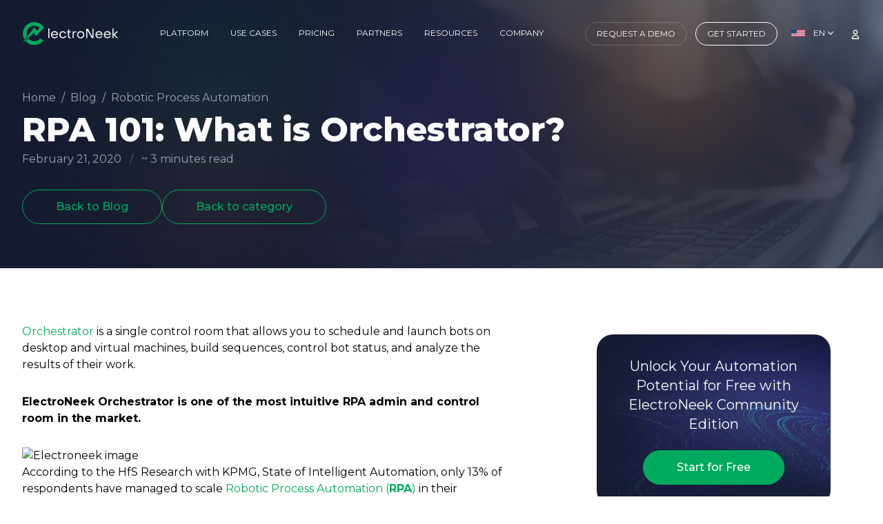

--- FILE ---
content_type: text/html; charset=utf-8
request_url: https://electroneek.com/blog/rpa-101-what-is-orchestrator/
body_size: 11584
content:
<!DOCTYPE html><html class="scroll-pt-[105px] scroll-smooth overflow-x-hidden" lang="en"><head><meta charSet="utf-8"/><meta name="viewport" content="width=device-width, initial-scale=1"/><meta name="theme-color" content="#27292d"/><meta name="msapplication-navbutton-color" content="#27292d"/><meta name="apple-mobile-web-app-status-bar-style" content="#27292d"/><link rel="alternate" hrefLang="es" href="https://electroneek.com/es/blog/rpa-101-que-es-orchestrator/"/><link rel="alternate" hrefLang="pt" href="https://electroneek.com/pt/blog/rpa-101-o-que-e-orquestrador/"/><link rel="alternate" hrefLang="en" href="https://electroneek.com/blog/rpa-101-what-is-orchestrator/"/><title>RPA 101: What is Orchestrator? | ElectroNeek</title><meta name="description" content="Orchestrator is a web application that allows users to schedule and launch bots on desktop and virtual machines, control bot status and analyze the results of their work."/><meta name="robots" content="index, follow, max-snippet:-1, max-image-preview:large, max-video-preview:-1"/><link rel="canonical" href="https://electroneek.com/blog/rpa-101-what-is-orchestrator/"/><meta property="og:locale" content="en_US"/><meta property="og:type" content="article"/><meta property="og:title" content="RPA 101: What is Orchestrator? | ElectroNeek"/><meta property="og:description" content="Orchestrator is a web application that allows users to schedule and launch bots on desktop and virtual machines, control bot status and analyze the results of their work."/><meta property="og:url" content="https://electroneek.com/blog/rpa-101-what-is-orchestrator/"/><meta property="og:site_name" content="ElectroNeek"/><meta property="article:publisher" content="https://www.facebook.com/ELECTRONEEKRPA/"/><meta property="article:published_time" content="2020-02-21T16:17:08+00:00"/><meta property="article:modified_time" content="2023-09-13T20:46:45+00:00"/><meta property="og:image:width" content="800"/><meta property="og:image:height" content="400"/><meta property="og:image" content="https://electroneek.com/wp-content/uploads/2020/04/slide2.jpg"/><meta property="og:image:type" content="image/jpeg"/><meta name="author" content="ElectroNeek"/><meta name="twitter:card" content="summary_large_image"/><meta name="twitter:creator" content="@electroneek"/><meta name="twitter:site" content="@electroneek"/><link rel="preload" as="image" imageSrcSet="/_next/image/?url=%2Faccess%2Fimg%2Fbg%2Fblog-post-header-bg.jpg&amp;w=640&amp;q=75 640w, /_next/image/?url=%2Faccess%2Fimg%2Fbg%2Fblog-post-header-bg.jpg&amp;w=750&amp;q=75 750w, /_next/image/?url=%2Faccess%2Fimg%2Fbg%2Fblog-post-header-bg.jpg&amp;w=828&amp;q=75 828w, /_next/image/?url=%2Faccess%2Fimg%2Fbg%2Fblog-post-header-bg.jpg&amp;w=1080&amp;q=75 1080w, /_next/image/?url=%2Faccess%2Fimg%2Fbg%2Fblog-post-header-bg.jpg&amp;w=1200&amp;q=75 1200w, /_next/image/?url=%2Faccess%2Fimg%2Fbg%2Fblog-post-header-bg.jpg&amp;w=1920&amp;q=75 1920w, /_next/image/?url=%2Faccess%2Fimg%2Fbg%2Fblog-post-header-bg.jpg&amp;w=2048&amp;q=75 2048w, /_next/image/?url=%2Faccess%2Fimg%2Fbg%2Fblog-post-header-bg.jpg&amp;w=3840&amp;q=75 3840w" imageSizes="100vw" fetchpriority="high"/><meta name="next-head-count" content="30"/><link href="/access/img/favicon.png" rel="icon"/><link rel="preconnect" href="https://fonts.gstatic.com" crossorigin /><script id="oneTrustScript" type="text/javascript" data-nscript="beforeInteractive"></script><link rel="preload" href="/_next/static/css/7e845cb44ce46dc1.css" as="style"/><link rel="stylesheet" href="/_next/static/css/7e845cb44ce46dc1.css" data-n-g=""/><link rel="preload" href="/_next/static/css/4d63e62fa7d03402.css" as="style"/><link rel="stylesheet" href="/_next/static/css/4d63e62fa7d03402.css" data-n-p=""/><noscript data-n-css=""></noscript><script defer="" nomodule="" src="/_next/static/chunks/polyfills-c67a75d1b6f99dc8.js"></script><script src="https://cdn.cookielaw.org/scripttemplates/otSDKStub.js" type="text/javascript" charSet="UTF-8" data-domain-script="818f3b3b-f624-42d4-ba4a-466c612189f5" defer="" data-nscript="beforeInteractive"></script><script src="/_next/static/chunks/webpack-b18e6c36824133ff.js" defer=""></script><script src="/_next/static/chunks/framework-ca706bf673a13738.js" defer=""></script><script src="/_next/static/chunks/main-d19e38d0505e1a95.js" defer=""></script><script src="/_next/static/chunks/pages/_app-647f92ab9551ba03.js" defer=""></script><script src="/_next/static/chunks/252f366e-d7e9283b8995c3aa.js" defer=""></script><script src="/_next/static/chunks/1bfc9850-835981769d075612.js" defer=""></script><script src="/_next/static/chunks/8807-3cc56dda6f7654e5.js" defer=""></script><script src="/_next/static/chunks/2233-293b6733e28f0307.js" defer=""></script><script src="/_next/static/chunks/3933-f24dfbd1c67e02bd.js" defer=""></script><script src="/_next/static/chunks/pages/blog/%5Blink%5D-d7a30998144522e7.js" defer=""></script><script src="/_next/static/eQvuQWTACE3WbwVHQbA8v/_buildManifest.js" defer=""></script><script src="/_next/static/eQvuQWTACE3WbwVHQbA8v/_ssgManifest.js" defer=""></script><style data-href="https://fonts.googleapis.com/css2?family=Montserrat:wght@100;300;400;500;600;700;800&display=swap">@font-face{font-family:'Montserrat';font-style:normal;font-weight:100;font-display:swap;src:url(https://fonts.gstatic.com/l/font?kit=JTUHjIg1_i6t8kCHKm4532VJOt5-QNFgpCtr6Uw9&skey=7bc19f711c0de8f&v=v31) format('woff')}@font-face{font-family:'Montserrat';font-style:normal;font-weight:300;font-display:swap;src:url(https://fonts.gstatic.com/l/font?kit=JTUHjIg1_i6t8kCHKm4532VJOt5-QNFgpCs16Ew9&skey=7bc19f711c0de8f&v=v31) format('woff')}@font-face{font-family:'Montserrat';font-style:normal;font-weight:400;font-display:swap;src:url(https://fonts.gstatic.com/l/font?kit=JTUHjIg1_i6t8kCHKm4532VJOt5-QNFgpCtr6Ew9&skey=7bc19f711c0de8f&v=v31) format('woff')}@font-face{font-family:'Montserrat';font-style:normal;font-weight:500;font-display:swap;src:url(https://fonts.gstatic.com/l/font?kit=JTUHjIg1_i6t8kCHKm4532VJOt5-QNFgpCtZ6Ew9&skey=7bc19f711c0de8f&v=v31) format('woff')}@font-face{font-family:'Montserrat';font-style:normal;font-weight:600;font-display:swap;src:url(https://fonts.gstatic.com/l/font?kit=JTUHjIg1_i6t8kCHKm4532VJOt5-QNFgpCu170w9&skey=7bc19f711c0de8f&v=v31) format('woff')}@font-face{font-family:'Montserrat';font-style:normal;font-weight:700;font-display:swap;src:url(https://fonts.gstatic.com/l/font?kit=JTUHjIg1_i6t8kCHKm4532VJOt5-QNFgpCuM70w9&skey=7bc19f711c0de8f&v=v31) format('woff')}@font-face{font-family:'Montserrat';font-style:normal;font-weight:800;font-display:swap;src:url(https://fonts.gstatic.com/l/font?kit=JTUHjIg1_i6t8kCHKm4532VJOt5-QNFgpCvr70w9&skey=7bc19f711c0de8f&v=v31) format('woff')}@font-face{font-family:'Montserrat';font-style:normal;font-weight:100;font-display:swap;src:url(https://fonts.gstatic.com/s/montserrat/v31/JTUSjIg1_i6t8kCHKm459WRhyyTh89ZNpQ.woff2) format('woff2');unicode-range:U+0460-052F,U+1C80-1C8A,U+20B4,U+2DE0-2DFF,U+A640-A69F,U+FE2E-FE2F}@font-face{font-family:'Montserrat';font-style:normal;font-weight:100;font-display:swap;src:url(https://fonts.gstatic.com/s/montserrat/v31/JTUSjIg1_i6t8kCHKm459W1hyyTh89ZNpQ.woff2) format('woff2');unicode-range:U+0301,U+0400-045F,U+0490-0491,U+04B0-04B1,U+2116}@font-face{font-family:'Montserrat';font-style:normal;font-weight:100;font-display:swap;src:url(https://fonts.gstatic.com/s/montserrat/v31/JTUSjIg1_i6t8kCHKm459WZhyyTh89ZNpQ.woff2) format('woff2');unicode-range:U+0102-0103,U+0110-0111,U+0128-0129,U+0168-0169,U+01A0-01A1,U+01AF-01B0,U+0300-0301,U+0303-0304,U+0308-0309,U+0323,U+0329,U+1EA0-1EF9,U+20AB}@font-face{font-family:'Montserrat';font-style:normal;font-weight:100;font-display:swap;src:url(https://fonts.gstatic.com/s/montserrat/v31/JTUSjIg1_i6t8kCHKm459WdhyyTh89ZNpQ.woff2) format('woff2');unicode-range:U+0100-02BA,U+02BD-02C5,U+02C7-02CC,U+02CE-02D7,U+02DD-02FF,U+0304,U+0308,U+0329,U+1D00-1DBF,U+1E00-1E9F,U+1EF2-1EFF,U+2020,U+20A0-20AB,U+20AD-20C0,U+2113,U+2C60-2C7F,U+A720-A7FF}@font-face{font-family:'Montserrat';font-style:normal;font-weight:100;font-display:swap;src:url(https://fonts.gstatic.com/s/montserrat/v31/JTUSjIg1_i6t8kCHKm459WlhyyTh89Y.woff2) format('woff2');unicode-range:U+0000-00FF,U+0131,U+0152-0153,U+02BB-02BC,U+02C6,U+02DA,U+02DC,U+0304,U+0308,U+0329,U+2000-206F,U+20AC,U+2122,U+2191,U+2193,U+2212,U+2215,U+FEFF,U+FFFD}@font-face{font-family:'Montserrat';font-style:normal;font-weight:300;font-display:swap;src:url(https://fonts.gstatic.com/s/montserrat/v31/JTUSjIg1_i6t8kCHKm459WRhyyTh89ZNpQ.woff2) format('woff2');unicode-range:U+0460-052F,U+1C80-1C8A,U+20B4,U+2DE0-2DFF,U+A640-A69F,U+FE2E-FE2F}@font-face{font-family:'Montserrat';font-style:normal;font-weight:300;font-display:swap;src:url(https://fonts.gstatic.com/s/montserrat/v31/JTUSjIg1_i6t8kCHKm459W1hyyTh89ZNpQ.woff2) format('woff2');unicode-range:U+0301,U+0400-045F,U+0490-0491,U+04B0-04B1,U+2116}@font-face{font-family:'Montserrat';font-style:normal;font-weight:300;font-display:swap;src:url(https://fonts.gstatic.com/s/montserrat/v31/JTUSjIg1_i6t8kCHKm459WZhyyTh89ZNpQ.woff2) format('woff2');unicode-range:U+0102-0103,U+0110-0111,U+0128-0129,U+0168-0169,U+01A0-01A1,U+01AF-01B0,U+0300-0301,U+0303-0304,U+0308-0309,U+0323,U+0329,U+1EA0-1EF9,U+20AB}@font-face{font-family:'Montserrat';font-style:normal;font-weight:300;font-display:swap;src:url(https://fonts.gstatic.com/s/montserrat/v31/JTUSjIg1_i6t8kCHKm459WdhyyTh89ZNpQ.woff2) format('woff2');unicode-range:U+0100-02BA,U+02BD-02C5,U+02C7-02CC,U+02CE-02D7,U+02DD-02FF,U+0304,U+0308,U+0329,U+1D00-1DBF,U+1E00-1E9F,U+1EF2-1EFF,U+2020,U+20A0-20AB,U+20AD-20C0,U+2113,U+2C60-2C7F,U+A720-A7FF}@font-face{font-family:'Montserrat';font-style:normal;font-weight:300;font-display:swap;src:url(https://fonts.gstatic.com/s/montserrat/v31/JTUSjIg1_i6t8kCHKm459WlhyyTh89Y.woff2) format('woff2');unicode-range:U+0000-00FF,U+0131,U+0152-0153,U+02BB-02BC,U+02C6,U+02DA,U+02DC,U+0304,U+0308,U+0329,U+2000-206F,U+20AC,U+2122,U+2191,U+2193,U+2212,U+2215,U+FEFF,U+FFFD}@font-face{font-family:'Montserrat';font-style:normal;font-weight:400;font-display:swap;src:url(https://fonts.gstatic.com/s/montserrat/v31/JTUSjIg1_i6t8kCHKm459WRhyyTh89ZNpQ.woff2) format('woff2');unicode-range:U+0460-052F,U+1C80-1C8A,U+20B4,U+2DE0-2DFF,U+A640-A69F,U+FE2E-FE2F}@font-face{font-family:'Montserrat';font-style:normal;font-weight:400;font-display:swap;src:url(https://fonts.gstatic.com/s/montserrat/v31/JTUSjIg1_i6t8kCHKm459W1hyyTh89ZNpQ.woff2) format('woff2');unicode-range:U+0301,U+0400-045F,U+0490-0491,U+04B0-04B1,U+2116}@font-face{font-family:'Montserrat';font-style:normal;font-weight:400;font-display:swap;src:url(https://fonts.gstatic.com/s/montserrat/v31/JTUSjIg1_i6t8kCHKm459WZhyyTh89ZNpQ.woff2) format('woff2');unicode-range:U+0102-0103,U+0110-0111,U+0128-0129,U+0168-0169,U+01A0-01A1,U+01AF-01B0,U+0300-0301,U+0303-0304,U+0308-0309,U+0323,U+0329,U+1EA0-1EF9,U+20AB}@font-face{font-family:'Montserrat';font-style:normal;font-weight:400;font-display:swap;src:url(https://fonts.gstatic.com/s/montserrat/v31/JTUSjIg1_i6t8kCHKm459WdhyyTh89ZNpQ.woff2) format('woff2');unicode-range:U+0100-02BA,U+02BD-02C5,U+02C7-02CC,U+02CE-02D7,U+02DD-02FF,U+0304,U+0308,U+0329,U+1D00-1DBF,U+1E00-1E9F,U+1EF2-1EFF,U+2020,U+20A0-20AB,U+20AD-20C0,U+2113,U+2C60-2C7F,U+A720-A7FF}@font-face{font-family:'Montserrat';font-style:normal;font-weight:400;font-display:swap;src:url(https://fonts.gstatic.com/s/montserrat/v31/JTUSjIg1_i6t8kCHKm459WlhyyTh89Y.woff2) format('woff2');unicode-range:U+0000-00FF,U+0131,U+0152-0153,U+02BB-02BC,U+02C6,U+02DA,U+02DC,U+0304,U+0308,U+0329,U+2000-206F,U+20AC,U+2122,U+2191,U+2193,U+2212,U+2215,U+FEFF,U+FFFD}@font-face{font-family:'Montserrat';font-style:normal;font-weight:500;font-display:swap;src:url(https://fonts.gstatic.com/s/montserrat/v31/JTUSjIg1_i6t8kCHKm459WRhyyTh89ZNpQ.woff2) format('woff2');unicode-range:U+0460-052F,U+1C80-1C8A,U+20B4,U+2DE0-2DFF,U+A640-A69F,U+FE2E-FE2F}@font-face{font-family:'Montserrat';font-style:normal;font-weight:500;font-display:swap;src:url(https://fonts.gstatic.com/s/montserrat/v31/JTUSjIg1_i6t8kCHKm459W1hyyTh89ZNpQ.woff2) format('woff2');unicode-range:U+0301,U+0400-045F,U+0490-0491,U+04B0-04B1,U+2116}@font-face{font-family:'Montserrat';font-style:normal;font-weight:500;font-display:swap;src:url(https://fonts.gstatic.com/s/montserrat/v31/JTUSjIg1_i6t8kCHKm459WZhyyTh89ZNpQ.woff2) format('woff2');unicode-range:U+0102-0103,U+0110-0111,U+0128-0129,U+0168-0169,U+01A0-01A1,U+01AF-01B0,U+0300-0301,U+0303-0304,U+0308-0309,U+0323,U+0329,U+1EA0-1EF9,U+20AB}@font-face{font-family:'Montserrat';font-style:normal;font-weight:500;font-display:swap;src:url(https://fonts.gstatic.com/s/montserrat/v31/JTUSjIg1_i6t8kCHKm459WdhyyTh89ZNpQ.woff2) format('woff2');unicode-range:U+0100-02BA,U+02BD-02C5,U+02C7-02CC,U+02CE-02D7,U+02DD-02FF,U+0304,U+0308,U+0329,U+1D00-1DBF,U+1E00-1E9F,U+1EF2-1EFF,U+2020,U+20A0-20AB,U+20AD-20C0,U+2113,U+2C60-2C7F,U+A720-A7FF}@font-face{font-family:'Montserrat';font-style:normal;font-weight:500;font-display:swap;src:url(https://fonts.gstatic.com/s/montserrat/v31/JTUSjIg1_i6t8kCHKm459WlhyyTh89Y.woff2) format('woff2');unicode-range:U+0000-00FF,U+0131,U+0152-0153,U+02BB-02BC,U+02C6,U+02DA,U+02DC,U+0304,U+0308,U+0329,U+2000-206F,U+20AC,U+2122,U+2191,U+2193,U+2212,U+2215,U+FEFF,U+FFFD}@font-face{font-family:'Montserrat';font-style:normal;font-weight:600;font-display:swap;src:url(https://fonts.gstatic.com/s/montserrat/v31/JTUSjIg1_i6t8kCHKm459WRhyyTh89ZNpQ.woff2) format('woff2');unicode-range:U+0460-052F,U+1C80-1C8A,U+20B4,U+2DE0-2DFF,U+A640-A69F,U+FE2E-FE2F}@font-face{font-family:'Montserrat';font-style:normal;font-weight:600;font-display:swap;src:url(https://fonts.gstatic.com/s/montserrat/v31/JTUSjIg1_i6t8kCHKm459W1hyyTh89ZNpQ.woff2) format('woff2');unicode-range:U+0301,U+0400-045F,U+0490-0491,U+04B0-04B1,U+2116}@font-face{font-family:'Montserrat';font-style:normal;font-weight:600;font-display:swap;src:url(https://fonts.gstatic.com/s/montserrat/v31/JTUSjIg1_i6t8kCHKm459WZhyyTh89ZNpQ.woff2) format('woff2');unicode-range:U+0102-0103,U+0110-0111,U+0128-0129,U+0168-0169,U+01A0-01A1,U+01AF-01B0,U+0300-0301,U+0303-0304,U+0308-0309,U+0323,U+0329,U+1EA0-1EF9,U+20AB}@font-face{font-family:'Montserrat';font-style:normal;font-weight:600;font-display:swap;src:url(https://fonts.gstatic.com/s/montserrat/v31/JTUSjIg1_i6t8kCHKm459WdhyyTh89ZNpQ.woff2) format('woff2');unicode-range:U+0100-02BA,U+02BD-02C5,U+02C7-02CC,U+02CE-02D7,U+02DD-02FF,U+0304,U+0308,U+0329,U+1D00-1DBF,U+1E00-1E9F,U+1EF2-1EFF,U+2020,U+20A0-20AB,U+20AD-20C0,U+2113,U+2C60-2C7F,U+A720-A7FF}@font-face{font-family:'Montserrat';font-style:normal;font-weight:600;font-display:swap;src:url(https://fonts.gstatic.com/s/montserrat/v31/JTUSjIg1_i6t8kCHKm459WlhyyTh89Y.woff2) format('woff2');unicode-range:U+0000-00FF,U+0131,U+0152-0153,U+02BB-02BC,U+02C6,U+02DA,U+02DC,U+0304,U+0308,U+0329,U+2000-206F,U+20AC,U+2122,U+2191,U+2193,U+2212,U+2215,U+FEFF,U+FFFD}@font-face{font-family:'Montserrat';font-style:normal;font-weight:700;font-display:swap;src:url(https://fonts.gstatic.com/s/montserrat/v31/JTUSjIg1_i6t8kCHKm459WRhyyTh89ZNpQ.woff2) format('woff2');unicode-range:U+0460-052F,U+1C80-1C8A,U+20B4,U+2DE0-2DFF,U+A640-A69F,U+FE2E-FE2F}@font-face{font-family:'Montserrat';font-style:normal;font-weight:700;font-display:swap;src:url(https://fonts.gstatic.com/s/montserrat/v31/JTUSjIg1_i6t8kCHKm459W1hyyTh89ZNpQ.woff2) format('woff2');unicode-range:U+0301,U+0400-045F,U+0490-0491,U+04B0-04B1,U+2116}@font-face{font-family:'Montserrat';font-style:normal;font-weight:700;font-display:swap;src:url(https://fonts.gstatic.com/s/montserrat/v31/JTUSjIg1_i6t8kCHKm459WZhyyTh89ZNpQ.woff2) format('woff2');unicode-range:U+0102-0103,U+0110-0111,U+0128-0129,U+0168-0169,U+01A0-01A1,U+01AF-01B0,U+0300-0301,U+0303-0304,U+0308-0309,U+0323,U+0329,U+1EA0-1EF9,U+20AB}@font-face{font-family:'Montserrat';font-style:normal;font-weight:700;font-display:swap;src:url(https://fonts.gstatic.com/s/montserrat/v31/JTUSjIg1_i6t8kCHKm459WdhyyTh89ZNpQ.woff2) format('woff2');unicode-range:U+0100-02BA,U+02BD-02C5,U+02C7-02CC,U+02CE-02D7,U+02DD-02FF,U+0304,U+0308,U+0329,U+1D00-1DBF,U+1E00-1E9F,U+1EF2-1EFF,U+2020,U+20A0-20AB,U+20AD-20C0,U+2113,U+2C60-2C7F,U+A720-A7FF}@font-face{font-family:'Montserrat';font-style:normal;font-weight:700;font-display:swap;src:url(https://fonts.gstatic.com/s/montserrat/v31/JTUSjIg1_i6t8kCHKm459WlhyyTh89Y.woff2) format('woff2');unicode-range:U+0000-00FF,U+0131,U+0152-0153,U+02BB-02BC,U+02C6,U+02DA,U+02DC,U+0304,U+0308,U+0329,U+2000-206F,U+20AC,U+2122,U+2191,U+2193,U+2212,U+2215,U+FEFF,U+FFFD}@font-face{font-family:'Montserrat';font-style:normal;font-weight:800;font-display:swap;src:url(https://fonts.gstatic.com/s/montserrat/v31/JTUSjIg1_i6t8kCHKm459WRhyyTh89ZNpQ.woff2) format('woff2');unicode-range:U+0460-052F,U+1C80-1C8A,U+20B4,U+2DE0-2DFF,U+A640-A69F,U+FE2E-FE2F}@font-face{font-family:'Montserrat';font-style:normal;font-weight:800;font-display:swap;src:url(https://fonts.gstatic.com/s/montserrat/v31/JTUSjIg1_i6t8kCHKm459W1hyyTh89ZNpQ.woff2) format('woff2');unicode-range:U+0301,U+0400-045F,U+0490-0491,U+04B0-04B1,U+2116}@font-face{font-family:'Montserrat';font-style:normal;font-weight:800;font-display:swap;src:url(https://fonts.gstatic.com/s/montserrat/v31/JTUSjIg1_i6t8kCHKm459WZhyyTh89ZNpQ.woff2) format('woff2');unicode-range:U+0102-0103,U+0110-0111,U+0128-0129,U+0168-0169,U+01A0-01A1,U+01AF-01B0,U+0300-0301,U+0303-0304,U+0308-0309,U+0323,U+0329,U+1EA0-1EF9,U+20AB}@font-face{font-family:'Montserrat';font-style:normal;font-weight:800;font-display:swap;src:url(https://fonts.gstatic.com/s/montserrat/v31/JTUSjIg1_i6t8kCHKm459WdhyyTh89ZNpQ.woff2) format('woff2');unicode-range:U+0100-02BA,U+02BD-02C5,U+02C7-02CC,U+02CE-02D7,U+02DD-02FF,U+0304,U+0308,U+0329,U+1D00-1DBF,U+1E00-1E9F,U+1EF2-1EFF,U+2020,U+20A0-20AB,U+20AD-20C0,U+2113,U+2C60-2C7F,U+A720-A7FF}@font-face{font-family:'Montserrat';font-style:normal;font-weight:800;font-display:swap;src:url(https://fonts.gstatic.com/s/montserrat/v31/JTUSjIg1_i6t8kCHKm459WlhyyTh89Y.woff2) format('woff2');unicode-range:U+0000-00FF,U+0131,U+0152-0153,U+02BB-02BC,U+02C6,U+02DA,U+02DC,U+0304,U+0308,U+0329,U+2000-206F,U+20AC,U+2122,U+2191,U+2193,U+2212,U+2215,U+FEFF,U+FFFD}</style></head><body class="scroll overflow-x-hidden bg-white"><noscript><iframe src='https://www.googletagmanager.com/ns.html?id=GTM-PRHR9JJ' height='0' width='0' style='display:none;visibility:hidden'></iframe></noscript><div id="__next"><div class="false"></div><article itemscope="" itemType="http://schema.org/Article"><div class="relative pb-8 md:pb-16 false z-auto p-0  !z-0"><svg width="100%" height="100%" xmlns="http://www.w3.org/2000/svg" class="absolute -z-10 top-0 right-0 bottom-0 left-0  blur-[100px] opacity-80 z-10"><rect width="100%" height="100%" fill="#151b30"></rect><g filter="url(#blur)"><circle cx="25%" cy="25%" r="60" fill="#00aa5d" fill-opacity="0.6"></circle><circle cx="50%" cy="50%" r="80" fill="#5E3BC2" fill-opacity="0.6"></circle><circle cx="75%" cy="25%" r="100" fill="#F2994A" fill-opacity="0.6"></circle><circle cx="25%" cy="75%" r="50" fill="#FC8653" fill-opacity="0.6"></circle></g><defs><filter id="blur" x="-50%" y="-50%" width="200%" height="200%"><feGaussianBlur in="SourceGraphic" stdDeviation="25"></feGaussianBlur></filter></defs></svg><div class="absolute -z-20 top-0 left-0 right-0 bottom-0"><img alt="background image" fetchpriority="high" decoding="async" data-nimg="fill" class="-z-10" style="position:absolute;height:100%;width:100%;left:0;top:0;right:0;bottom:0;object-fit:cover;object-position:center;color:transparent" sizes="100vw" srcSet="/_next/image/?url=%2Faccess%2Fimg%2Fbg%2Fblog-post-header-bg.jpg&amp;w=640&amp;q=75 640w, /_next/image/?url=%2Faccess%2Fimg%2Fbg%2Fblog-post-header-bg.jpg&amp;w=750&amp;q=75 750w, /_next/image/?url=%2Faccess%2Fimg%2Fbg%2Fblog-post-header-bg.jpg&amp;w=828&amp;q=75 828w, /_next/image/?url=%2Faccess%2Fimg%2Fbg%2Fblog-post-header-bg.jpg&amp;w=1080&amp;q=75 1080w, /_next/image/?url=%2Faccess%2Fimg%2Fbg%2Fblog-post-header-bg.jpg&amp;w=1200&amp;q=75 1200w, /_next/image/?url=%2Faccess%2Fimg%2Fbg%2Fblog-post-header-bg.jpg&amp;w=1920&amp;q=75 1920w, /_next/image/?url=%2Faccess%2Fimg%2Fbg%2Fblog-post-header-bg.jpg&amp;w=2048&amp;q=75 2048w, /_next/image/?url=%2Faccess%2Fimg%2Fbg%2Fblog-post-header-bg.jpg&amp;w=3840&amp;q=75 3840w" src="/_next/image/?url=%2Faccess%2Fimg%2Fbg%2Fblog-post-header-bg.jpg&amp;w=3840&amp;q=75"/></div><div class="flex flex-col md:flex-col gap-8 justify-between max-w-7xl mx-auto px-6 md:px-8 z-10"><div class=" flex flex-1 md:flex-[0_0_55%] flex-col gap-8 items-start pt-32 pr-0 xl:pr-36 md:leading-7 z-20"><div class="flex text-xs md:text-base flex-row md:flex-row w-max" itemscope="" itemType="http://schema.org/BreadcrumbList"><div class="flex" itemProp="itemListElement" itemscope="" itemType="http://schema.org/ListItem"><div class="hidden xl:inline" itemProp="item"><a class="flex text-gray-400 border-transparent border-b-2 transition duration-300 ease-out hover:border-gray-400" href="/"><span itemProp="name">Home</span></a></div><meta itemProp="position" content="0"/><span class="px-2 text-gray-400">/</span></div><div class="flex" itemProp="itemListElement" itemscope="" itemType="http://schema.org/ListItem"><div class="" itemProp="item"><a class="flex text-gray-400 border-transparent border-b-2 transition duration-300 ease-out hover:border-gray-400" href="/blog/"><span itemProp="name">Blog</span></a></div><meta itemProp="position" content="1"/><span class="px-2 text-gray-400">/</span></div><div class="flex" itemProp="itemListElement" itemscope="" itemType="http://schema.org/ListItem"><div class="hidden xl:inline" itemProp="item"><a class="flex text-gray-400 border-transparent border-b-2 transition duration-300 ease-out hover:border-gray-400" href="/blog/category/robotic-process-automation/"><span itemProp="name">Robotic Process Automation</span></a></div><meta itemProp="position" content="2"/></div></div><div class="relative"><h1 class="text-3xl lg:text-5xl font-extrabold text-white">RPA 101: What is Orchestrator?<!-- --> <span class="font-normal"></span></h1></div></div><div class="z-10"><p class="mb-8 text-gray-400"><span itemProp="datePublished">February 21, 2020</span><span class="pl-3 pr-2 opacity-50">/</span> <!-- -->~ 3 minutes read</p><div class="flex flex-col md:flex-row gap-8 [&amp;_.w-full]:max-w-fit"> <div class="flex z-10"><a class="w-full xl:w-max text-center font-medium px-6 lg:px-8 xl:px-12 py-3 rounded rounded-full border border-green-500 text-green-500 hover:text-white hover:bg-green-500" href="/blog/">Back to Blog</a></div><a class="w-full xl:w-max text-center font-medium px-6 lg:px-8 xl:px-12 py-3 rounded rounded-full border border-green-500 text-green-500 hover:text-white hover:bg-green-500" href="/blog/category/robotic-process-automation/">Back to category</a></div></div></div></div><div class="mx-auto relative py-12 md:py-20 bg-white"><section class="max-w-7xl mx-auto px-6 md:px-8 relative"> <div class="flex flex-col-reverse lg:flex-row mb-24"><div class="w-full lg:w-7/12"><div class="max-w-4xl mx-auto"><div class="blog" itemProp="articleBody"><div class="false"></div><div class="false"><!-- wp:paragraph -->
<p><a href="https://electroneek.com/product/orchestrator/">Orchestrator</a>&nbsp;is a single control room that allows you to schedule and launch bots on desktop and virtual machines, build sequences, control bot status, and analyze the results of their work.</p>
<!-- /wp:paragraph --></div><div class="false"><!-- wp:paragraph -->
<p><strong>ElectroNeek Orchestrator is one of the most intuitive RPA admin and control room in the market.</strong></p>
<!-- /wp:paragraph --></div><figure class="relative w-full pb-2 false aspect-video mb-4 "><div class="relative w-full h-full"><img alt="Electroneek image" loading="lazy" decoding="async" data-nimg="fill" class="" style="position:absolute;height:100%;width:100%;left:0;top:0;right:0;bottom:0;object-fit:contain;color:transparent" sizes="100vw" srcSet="/_next/image/?url=https%3A%2F%2Fmlzwwflrfo87.i.optimole.com%2FMOxV-m8-Sm5lvsVa%2Fw%3A560%2Fh%3A320%2Fq%3A90%2Fhttps%3A%2F%2Felectroneek.com%2Fwp-content%2Fuploads%2F2020%2F07%2Fcontrol_room.png&amp;w=640&amp;q=75 640w, /_next/image/?url=https%3A%2F%2Fmlzwwflrfo87.i.optimole.com%2FMOxV-m8-Sm5lvsVa%2Fw%3A560%2Fh%3A320%2Fq%3A90%2Fhttps%3A%2F%2Felectroneek.com%2Fwp-content%2Fuploads%2F2020%2F07%2Fcontrol_room.png&amp;w=750&amp;q=75 750w, /_next/image/?url=https%3A%2F%2Fmlzwwflrfo87.i.optimole.com%2FMOxV-m8-Sm5lvsVa%2Fw%3A560%2Fh%3A320%2Fq%3A90%2Fhttps%3A%2F%2Felectroneek.com%2Fwp-content%2Fuploads%2F2020%2F07%2Fcontrol_room.png&amp;w=828&amp;q=75 828w, /_next/image/?url=https%3A%2F%2Fmlzwwflrfo87.i.optimole.com%2FMOxV-m8-Sm5lvsVa%2Fw%3A560%2Fh%3A320%2Fq%3A90%2Fhttps%3A%2F%2Felectroneek.com%2Fwp-content%2Fuploads%2F2020%2F07%2Fcontrol_room.png&amp;w=1080&amp;q=75 1080w, /_next/image/?url=https%3A%2F%2Fmlzwwflrfo87.i.optimole.com%2FMOxV-m8-Sm5lvsVa%2Fw%3A560%2Fh%3A320%2Fq%3A90%2Fhttps%3A%2F%2Felectroneek.com%2Fwp-content%2Fuploads%2F2020%2F07%2Fcontrol_room.png&amp;w=1200&amp;q=75 1200w, /_next/image/?url=https%3A%2F%2Fmlzwwflrfo87.i.optimole.com%2FMOxV-m8-Sm5lvsVa%2Fw%3A560%2Fh%3A320%2Fq%3A90%2Fhttps%3A%2F%2Felectroneek.com%2Fwp-content%2Fuploads%2F2020%2F07%2Fcontrol_room.png&amp;w=1920&amp;q=75 1920w, /_next/image/?url=https%3A%2F%2Fmlzwwflrfo87.i.optimole.com%2FMOxV-m8-Sm5lvsVa%2Fw%3A560%2Fh%3A320%2Fq%3A90%2Fhttps%3A%2F%2Felectroneek.com%2Fwp-content%2Fuploads%2F2020%2F07%2Fcontrol_room.png&amp;w=2048&amp;q=75 2048w, /_next/image/?url=https%3A%2F%2Fmlzwwflrfo87.i.optimole.com%2FMOxV-m8-Sm5lvsVa%2Fw%3A560%2Fh%3A320%2Fq%3A90%2Fhttps%3A%2F%2Felectroneek.com%2Fwp-content%2Fuploads%2F2020%2F07%2Fcontrol_room.png&amp;w=3840&amp;q=75 3840w" src="/_next/image/?url=https%3A%2F%2Fmlzwwflrfo87.i.optimole.com%2FMOxV-m8-Sm5lvsVa%2Fw%3A560%2Fh%3A320%2Fq%3A90%2Fhttps%3A%2F%2Felectroneek.com%2Fwp-content%2Fuploads%2F2020%2F07%2Fcontrol_room.png&amp;w=3840&amp;q=75"/></div><figcaption></figcaption></figure><div class="false"><!-- wp:paragraph -->
<p>According to the HfS Research with KPMG, State of Intelligent Automation, only 13% of respondents have managed to scale <a href="https://electroneek.com/what-is-rpa/">Robotic Process Automation (<strong>RPA</strong>)</a> in their companies, and Deloitte notes that only 3% of projects have achieved substantial scale.&nbsp;</p>
<!-- /wp:paragraph --></div><div class="false"><!-- wp:paragraph -->
<p>This is a common issue for enterprises striving to implement automation into the workflow. After the pilot process, it might seem like too much effort to automate another process and scale automation within the department or the whole company. Orchestrator is the tool that lets you see all the <a href="https://electroneek.com/blog/rpa/rpa-101-what-are-attended-and-unattended-bots/" target="_blank" rel="noreferrer noopener">attended and unattended</a> bots in one place, elevating the scaling of RPA. The best part is that you don’t have to be experienced in coding to successfully operate Orchestrator.</p>
<!-- /wp:paragraph --></div><div class="false"><!-- wp:heading -->
<h2 class="wp-block-heading">Benefits of using <strong>RPA Orchestrator&nbsp;</strong></h2>
<!-- /wp:heading --></div><figure class="mb-8 wp-block-table content-table overflow-x-auto">  <table class="w-full"><tbody><tr><td><strong>Integration</strong><br>Orchestrator lets you easily integrate with your favorite business software and third-party applications for the most effective automation</td><td><strong>Accessibility<br></strong>Unless deployed on premises, Orchestrator is available in cloud and can be accessed via a variety of devices, including mobile</td></tr><tr><td><strong>Bot management</strong><br>Scheduling unattended bots frees people from tedious tasks and allows them to focus on more ROI-driven tasks while bots execute the automation</td><td><strong>Compliance</strong><br>Orchestrator tracks and logs every robot’s action, along with everything people do with robots so that you can keep compliant and secure</td></tr><tr><td><strong>Scalability<br></strong>By allowing users to manage all Robots in one place, bot orchestration takes away common issues that often impede automation scaling.</td><td></td></tr></tbody></table></figure><div class="false"><!-- wp:heading -->
<h2 class="wp-block-heading">Why ElectroNeek Orchestrator?</h2>
<!-- /wp:heading --></div><div class="false"><!-- wp:paragraph -->
<p>We know that one-size-fits-all solutions do not work in business environments. So we built ElectroNeek for you to tailor its capabilities to your unique business needs.</p>
<!-- /wp:paragraph --></div></div><div class="flex z-10"><a class="w-full xl:w-max text-center font-medium px-6 lg:px-8 xl:px-12 py-3 rounded rounded-full border border-green-500 text-green-500 hover:text-white hover:bg-green-500" href="/blog/">Back to Blog</a></div></div></div><aside class="lg:w-5/12 lg:pr-11 pl-0 lg:pl-16 "><div class="flex lg:block h-full mt-0 mb-12 lg:mb-0"><div class="flex flex-col items-end space-y-12 w-full lg:sticky lg:top-32"><div class="bg-gray-100 rounded-3xl p-8 w-full xl:w-[85%] relative lg:top-4 min-h-[162px] md:min-h-[60px]"><img alt="" loading="lazy" decoding="async" data-nimg="fill" class="object-cover object-right-bottom z-0 rounded-3xl" style="position:absolute;height:100%;width:100%;left:0;top:0;right:0;bottom:0;color:transparent" sizes="100vw" srcSet="/_next/image/?url=https%3A%2F%2Felectroneek.com%2Fwp-content%2Fuploads%2F2023%2F10%2Feasley-bg.jpg&amp;w=640&amp;q=75 640w, /_next/image/?url=https%3A%2F%2Felectroneek.com%2Fwp-content%2Fuploads%2F2023%2F10%2Feasley-bg.jpg&amp;w=750&amp;q=75 750w, /_next/image/?url=https%3A%2F%2Felectroneek.com%2Fwp-content%2Fuploads%2F2023%2F10%2Feasley-bg.jpg&amp;w=828&amp;q=75 828w, /_next/image/?url=https%3A%2F%2Felectroneek.com%2Fwp-content%2Fuploads%2F2023%2F10%2Feasley-bg.jpg&amp;w=1080&amp;q=75 1080w, /_next/image/?url=https%3A%2F%2Felectroneek.com%2Fwp-content%2Fuploads%2F2023%2F10%2Feasley-bg.jpg&amp;w=1200&amp;q=75 1200w, /_next/image/?url=https%3A%2F%2Felectroneek.com%2Fwp-content%2Fuploads%2F2023%2F10%2Feasley-bg.jpg&amp;w=1920&amp;q=75 1920w, /_next/image/?url=https%3A%2F%2Felectroneek.com%2Fwp-content%2Fuploads%2F2023%2F10%2Feasley-bg.jpg&amp;w=2048&amp;q=75 2048w, /_next/image/?url=https%3A%2F%2Felectroneek.com%2Fwp-content%2Fuploads%2F2023%2F10%2Feasley-bg.jpg&amp;w=3840&amp;q=75 3840w" src="/_next/image/?url=https%3A%2F%2Felectroneek.com%2Fwp-content%2Fuploads%2F2023%2F10%2Feasley-bg.jpg&amp;w=3840&amp;q=75"/><div class="z-10 relative w-full flex flex-col items-center"><p class="block relative text-xl text-white z-10 mb-6 text-center">Unlock Your Automation Potential for Free with ElectroNeek Community Edition</p><a class="w-full xl:w-max text-center font-medium px-6 lg:px-8 xl:px-12 py-3 rounded rounded-full border border-green-500 outline-0 text-white bg-green-500 hover:bg-[#00aa5dd9]" href="https://electroneek.com/start-for-free/">Start for Free</a></div></div><div class="hidden lg:block max-w-fit"><button class="flex flex-row items-center justify-center space-x-4 p-3 pr-6 w-full rounded-3xl border border-gray-300 hover:border-green-500 bg-slate-50"><img alt="To the top button icon" loading="lazy" width="24" height="24" decoding="async" data-nimg="1" style="color:transparent" src="/access/elements/arrow_up_bg-white_rounded.svg"/><span class="text-sm font-bold">To the top</span></button></div></div></div></aside></div></section><section class="max-w-7xl mx-auto px-6 md:px-8 relative"> <h2 class="md:text-4xl text-3xl pb-8 lg:pb-16 font-extrabold text-gray-900 ">Other<!-- --> <span class="font-normal">Posts</span></h2></section><section class="max-w-7xl mx-auto px-6 md:px-8 relative pb-16 "> </section></div></article><footer class="bg-blue-900 relative z-10 pt-10 md:pt-24 pb-10"><div class="max-w-7xl mx-auto py-2 px-3 sm:px-6 lg:px-8"><div class="grid grid-cols-2 sm:grid-cols-3 md:grid-cols-6 md:gap-8 gap-3"><div class="flex flex-col gap-2"><p class="font-bold text-sm md:text-xs mb-4 text-white">Platform</p><div class="flex flex-col gap-2"><a class="font-light text-xs leading-loose text-white hover:text-green-400 cursor-pointer" target="_self" href="/features/workflow-builder/">Workflow Builder</a><a class="font-light text-xs leading-loose text-white hover:text-green-400 cursor-pointer" target="_self" href="/features/document-processing/">Document Processing</a><a class="font-light text-xs leading-loose text-white hover:text-green-400 cursor-pointer" target="_self" href="/features/process-management/">Process Management</a><a class="font-light text-xs leading-loose text-white hover:text-green-400 cursor-pointer" target="_self" href="/features/gen-ai/">Generative AI</a><a class="font-light text-xs leading-loose text-white hover:text-green-400 cursor-pointer" target="_self" href="/features/orchestration/">Orchestration</a><a class="font-light text-xs leading-loose text-white hover:text-green-400 cursor-pointer" target="_self" href="/features/on-premise/">On-Premise Automation</a><a class="font-light text-xs leading-loose text-white hover:text-green-400 cursor-pointer" target="_self" href="/features/gui-automation/">GUI Automation</a><a class="font-light text-xs leading-loose text-white hover:text-green-400 cursor-pointer" target="_self" href="/features/spreadsheets/">Spreadsheets</a></div></div><div class="flex flex-col gap-2"><p class="font-bold text-sm md:text-xs mb-4 text-white">Use Cases</p><div class="flex flex-col gap-2"><a class="font-light text-xs leading-loose text-white hover:text-green-400 cursor-pointer" target="_self" href="/use-case/comprehensive-excel-reports/">Comprehensive Excel Reports</a><a class="font-light text-xs leading-loose text-white hover:text-green-400 cursor-pointer" target="_self" href="/use-case/as400-terminal-automation/">AS400 Terminal Automation</a><a class="font-light text-xs leading-loose text-white hover:text-green-400 cursor-pointer" target="_self" href="/use-case/receipt-data-extraction/">Receipt Data Extraction</a><a class="font-light text-xs leading-loose text-white hover:text-green-400 cursor-pointer" target="_self" href="/use-case/invoice-processing-to-quickbooks/">Invoice Processing to QuickBooks</a><a class="font-light text-xs leading-loose text-white hover:text-green-400 cursor-pointer" target="_self" href="/use-case/data-migration-from-legacy-systems/">Data Migration from Legacy Systems</a><a class="font-light text-xs leading-loose text-white hover:text-green-400 cursor-pointer" target="_self" href="/use-case/user-onboarding-on-multiple-systems/">User Onboarding on Multiple Systems</a><a class="font-light text-xs leading-loose text-white hover:text-green-400 cursor-pointer" target="_self" href="/use-case/support-ticket-routing-and-resolution/">Support Ticket Routing and Resolution</a><a class="font-light text-xs leading-loose text-white hover:text-green-400 cursor-pointer" target="_self" href="/use-case/ai-candidate-sourcing-on-linkedin/">AI Candidate Sourcing on LinkedIn</a></div></div><div class="flex flex-col gap-2"><p class="font-bold text-sm md:text-xs mb-4 text-white">Integrations</p><div class="flex flex-col gap-2"><a class="font-light text-xs leading-loose text-white hover:text-green-400 cursor-pointer" target="_self" href="/integrations/chrome/">Google Chrome</a><a class="font-light text-xs leading-loose text-white hover:text-green-400 cursor-pointer" target="_self" href="/integrations/salesforce/">Salesforce</a><a class="font-light text-xs leading-loose text-white hover:text-green-400 cursor-pointer" target="_self" href="/integrations/hubspot/">Hubspot</a><a class="font-light text-xs leading-loose text-white hover:text-green-400 cursor-pointer" target="_self" href="/integrations/google-sheets/">Google Sheets</a><a class="font-light text-xs leading-loose text-white hover:text-green-400 cursor-pointer" target="_self" href="/integrations/linkedin/">LinkedIn</a><a class="font-light text-xs leading-loose text-white hover:text-green-400 cursor-pointer" target="_self" href="/integrations/wordpress/">Wordpress</a><a class="font-light text-xs leading-loose text-white hover:text-green-400 cursor-pointer" target="_self" href="/integrations/clickup/">Clickup</a><a class="font-light text-xs leading-loose text-white hover:text-green-400 cursor-pointer" target="_self" href="/integrations/open-ai/">Open AI</a><a class="font-light text-xs leading-loose text-white hover:text-green-400 cursor-pointer" target="_self" href="/integrations/">See all integrations</a></div></div><div class="flex flex-col gap-2"><p class="font-bold text-sm md:text-xs mb-4 text-white">Partners</p><div class="flex flex-col gap-2"><a class="font-light text-xs leading-loose text-white hover:text-green-400 cursor-pointer" target="_self" href="/partners/solution-provider-partnership/">For Solution Providers</a><a class="font-light text-xs leading-loose text-white hover:text-green-400 cursor-pointer" target="_self" href="/partners/">Find a Partner</a><a class="font-light text-xs leading-loose text-white hover:text-green-400 cursor-pointer" target="_self" href="/partners/become-a-partner/">Become a Partner</a></div></div><div class="flex flex-col gap-2"><p class="font-bold text-sm md:text-xs mb-4 text-white">Resources</p><div class="flex flex-col gap-2"><a class="font-light text-xs leading-loose text-white hover:text-green-400 cursor-pointer" target="_self" href="/blog/">Blog</a><a class="font-light text-xs leading-loose text-white hover:text-green-400 cursor-pointer" target="_self" href="/product-training/">Free Courses &amp; Certifications</a><a class="font-light text-xs leading-loose text-white hover:text-green-400 cursor-pointer" target="_self" href="/resources/">Ebooks, Webinars, &amp; More</a></div><div class="flex flex-col gap-2"><a class="font-light text-xs leading-loose text-white hover:text-green-400 cursor-pointer" target="_blank" href="https://forum.electroneek.com/">Community Forum</a><a class="font-light text-xs leading-loose text-white hover:text-green-400 cursor-pointer" target="_blank" href="https://docs.electroneek.com/docs/electroneek-docs">Product Documentation</a><a class="font-light text-xs leading-loose text-white hover:text-green-400 cursor-pointer" target="_self" href="/legal/">Legal Docs</a></div><div class="flex flex-col gap-2"><a class="font-light text-xs leading-loose text-white hover:text-green-400 cursor-pointer" target="_self" href="/cases/">Case Studies</a><a class="font-light text-xs leading-loose text-white hover:text-green-400 cursor-pointer" target="_self" href="/awards/">Industry Recognition</a><div class="font-light text-xs leading-loose text-white hover:text-green-400 cursor-pointer"><div id="ot-sdk-btn" class="ot-sdk-show-settings">Cookie Settings</div></div><a class="font-light text-xs leading-loose text-white hover:text-green-400 cursor-pointer" target="_self" href="/privacy-policy/">Privacy Policy</a><a class="font-light text-xs leading-loose text-white hover:text-green-400 cursor-pointer" target="_self" href="/legal/electroneek-terms-and-conditions/">Terms and Conditions</a></div></div><div class="flex flex-col gap-2"><p class="font-bold text-sm md:text-xs mb-4 text-white">Company</p><div class="flex flex-col gap-2"><a class="font-light text-xs leading-loose text-white hover:text-green-400 cursor-pointer" target="_self" href="/about-us/">About Us</a><a class="font-light text-xs leading-loose text-white hover:text-green-400 cursor-pointer" target="_self" href="/newsroom/">NewsRoom</a><a class="font-light text-xs leading-loose text-white hover:text-green-400 cursor-pointer" target="_self" href="/awards/">Awards</a><a class="font-light text-xs leading-loose text-white hover:text-green-400 cursor-pointer" target="_self" href="/careers/">Careers</a><a class="font-light text-xs leading-loose text-white hover:text-green-400 cursor-pointer" target="_self" href="/contact-us/">Contacts</a></div></div></div><div class="flex flex-col-reverse md:flex-row md:justify-between w-full py-12 md:pb-10"><div class="items-center flex flex-row gap-10"><div class="flex gap-3 items-center"><a class="flex" href="/security/"><img alt="SOC II Type 2 Certified" loading="lazy" width="55" height="55" decoding="async" data-nimg="1" style="color:transparent;max-width:100%;height:auto" srcSet="/_next/image/?url=%2Faccess%2Fimg%2F21972-312_SOC_NonCPA.png&amp;w=64&amp;q=75 1x, /_next/image/?url=%2Faccess%2Fimg%2F21972-312_SOC_NonCPA.png&amp;w=128&amp;q=75 2x" src="/_next/image/?url=%2Faccess%2Fimg%2F21972-312_SOC_NonCPA.png&amp;w=128&amp;q=75"/></a><a class="flex" href="/legal/gdpr/"><img alt="GDPR Certified" loading="lazy" width="55" height="55" decoding="async" data-nimg="1" style="color:transparent;max-width:100%;height:auto" srcSet="/_next/image/?url=%2Faccess%2Fimg%2Fgdpr.png&amp;w=64&amp;q=75 1x, /_next/image/?url=%2Faccess%2Fimg%2Fgdpr.png&amp;w=128&amp;q=75 2x" src="/_next/image/?url=%2Faccess%2Fimg%2Fgdpr.png&amp;w=128&amp;q=75"/></a><a class="flex" href="/legal/hipaa/"><img alt="HIPAA Certified" loading="lazy" width="86" height="46" decoding="async" data-nimg="1" style="color:transparent;max-width:100%;height:auto" srcSet="/_next/image/?url=%2Faccess%2Fimg%2Fhipaa.png&amp;w=96&amp;q=75 1x, /_next/image/?url=%2Faccess%2Fimg%2Fhipaa.png&amp;w=256&amp;q=75 2x" src="/_next/image/?url=%2Faccess%2Fimg%2Fhipaa.png&amp;w=256&amp;q=75"/></a></div><div class="text-white md:inline-block"><p class="font-light text-sm leading-loose">© <!-- -->2025<!-- --> <a class="text-white hover:underline" href="https://electroneek.com/">ElectroNeek Robotics Inc.</a></p><p class="font-thin text-xs leading-loose">All rights reserved.</p></div></div><div class="w-full md:w-2/6 md:justify-end items-center flex py-6 md:py-0 md:p-0 gap-6 md:gap-5"><div><div class="grid grid-cols-3 md:grid-cols-3 gap-9 md:gap-4"><a class="border-2 border-white rounded-full h-10 w-10 flex items-center justify-center text-white hover:text-gray-400 hover:border-gray-400" target="_blank" rel="noreferrer" href="https://www.linkedin.com/company/electroneek/"><svg stroke="currentColor" fill="currentColor" stroke-width="0" viewBox="0 0 448 512" height="1em" width="1em" xmlns="http://www.w3.org/2000/svg"><path d="M100.28 448H7.4V148.9h92.88zM53.79 108.1C24.09 108.1 0 83.5 0 53.8a53.79 53.79 0 0 1 107.58 0c0 29.7-24.1 54.3-53.79 54.3zM447.9 448h-92.68V302.4c0-34.7-.7-79.2-48.29-79.2-48.29 0-55.69 37.7-55.69 76.7V448h-92.78V148.9h89.08v40.8h1.3c12.4-23.5 42.69-48.3 87.88-48.3 94 0 111.28 61.9 111.28 142.3V448z"></path></svg></a><a class="border-2 border-white rounded-full h-10 w-10 flex items-center justify-center text-white hover:text-gray-400 hover:border-gray-400" target="_blank" rel="noreferrer" href="https://www.facebook.com/ELECTRONEEKRPA/"><svg stroke="currentColor" fill="currentColor" stroke-width="0" viewBox="0 0 320 512" height="1em" width="1em" xmlns="http://www.w3.org/2000/svg"><path d="M279.14 288l14.22-92.66h-88.91v-60.13c0-25.35 12.42-50.06 52.24-50.06h40.42V6.26S260.43 0 225.36 0c-73.22 0-121.08 44.38-121.08 124.72v70.62H22.89V288h81.39v224h100.17V288z"></path></svg></a><a class="border-2 border-white rounded-full h-10 w-10 flex items-center justify-center text-white hover:text-gray-400 hover:border-gray-400" target="_blank" rel="noreferrer" href="https://www.youtube.com/channel/UC014owEr9E1tRVJJKJ3wXdA"><svg stroke="currentColor" fill="currentColor" stroke-width="0" viewBox="0 0 576 512" height="1em" width="1em" xmlns="http://www.w3.org/2000/svg"><path d="M549.655 124.083c-6.281-23.65-24.787-42.276-48.284-48.597C458.781 64 288 64 288 64S117.22 64 74.629 75.486c-23.497 6.322-42.003 24.947-48.284 48.597-11.412 42.867-11.412 132.305-11.412 132.305s0 89.438 11.412 132.305c6.281 23.65 24.787 41.5 48.284 47.821C117.22 448 288 448 288 448s170.78 0 213.371-11.486c23.497-6.321 42.003-24.171 48.284-47.821 11.412-42.867 11.412-132.305 11.412-132.305s0-89.438-11.412-132.305zm-317.51 213.508V175.185l142.739 81.205-142.739 81.201z"></path></svg></a></div></div></div></div></div></footer></div><script id="__NEXT_DATA__" type="application/json">{"props":{"pageProps":{"currentPost":[{"id":6440,"date":"2020-02-21T12:17:08","link":"https://electroneek.com/blog/rpa-101-what-is-orchestrator/","title":{"rendered":"RPA 101: What is Orchestrator?"},"content":{"rendered":"\n\u003cp\u003e\u003ca href=\"https://electroneek.com/product/orchestrator/\"\u003eOrchestrator\u003c/a\u003e\u0026nbsp;is a single control room that allows you to schedule and launch bots on desktop and virtual machines, build sequences, control bot status, and analyze the results of their work.\u003c/p\u003e\n\n\n\n\u003cp\u003e\u003cstrong\u003eElectroNeek Orchestrator is one of the most intuitive RPA admin and control room in the market.\u003c/strong\u003e\u003c/p\u003e\n\n\n\n\u003cfigure class=\"wp-block-image\"\u003e\u003cimg decoding=\"async\" src=\"https://mlzwwflrfo87.i.optimole.com/MOxV-m8-Sm5lvsVa/w:560/h:320/q:90/https://electroneek.com/wp-content/uploads/2020/07/control_room.png\" alt=\"control room ElectroNeek Orchestrator\"/\u003e\u003c/figure\u003e\n\n\n\n\u003cp\u003eAccording to the HfS Research with KPMG, State of Intelligent Automation, only 13% of respondents have managed to scale \u003ca href=\"https://electroneek.com/what-is-rpa/\"\u003eRobotic Process Automation (\u003cstrong\u003eRPA\u003c/strong\u003e)\u003c/a\u003e in their companies, and Deloitte notes that only 3% of projects have achieved substantial scale.\u0026nbsp;\u003c/p\u003e\n\n\n\n\u003cp\u003eThis is a common issue for enterprises striving to implement automation into the workflow. After the pilot process, it might seem like too much effort to automate another process and scale automation within the department or the whole company. Orchestrator is the tool that lets you see all the \u003ca href=\"https://electroneek.com/blog/rpa/rpa-101-what-are-attended-and-unattended-bots/\" target=\"_blank\" rel=\"noreferrer noopener\"\u003eattended and unattended\u003c/a\u003e bots in one place, elevating the scaling of RPA. The best part is that you don’t have to be experienced in coding to successfully operate Orchestrator.\u003c/p\u003e\n\n\n\n\u003ch2 class=\"wp-block-heading\"\u003eBenefits of using \u003cstrong\u003eRPA Orchestrator\u0026nbsp;\u003c/strong\u003e\u003c/h2\u003e\n\n\n\n\u003cfigure class=\"wp-block-table\"\u003e\u003ctable\u003e\u003ctbody\u003e\u003ctr\u003e\u003ctd\u003e\u003cstrong\u003eIntegration\u003c/strong\u003e\u003cbr\u003eOrchestrator lets you easily integrate with your favorite business software and third-party applications for the most effective automation\u003c/td\u003e\u003ctd\u003e\u003cstrong\u003eAccessibility\u003cbr\u003e\u003c/strong\u003eUnless deployed on premises, Orchestrator is available in cloud and can be accessed via a variety of devices, including mobile\u003c/td\u003e\u003c/tr\u003e\u003ctr\u003e\u003ctd\u003e\u003cstrong\u003eBot management\u003c/strong\u003e\u003cbr\u003eScheduling unattended bots frees people from tedious tasks and allows them to focus on more ROI-driven tasks while bots execute the automation\u003c/td\u003e\u003ctd\u003e\u003cstrong\u003eCompliance\u003c/strong\u003e\u003cbr\u003eOrchestrator tracks and logs every robot’s action, along with everything people do with robots so that you can keep compliant and secure\u003c/td\u003e\u003c/tr\u003e\u003ctr\u003e\u003ctd\u003e\u003cstrong\u003eScalability\u003cbr\u003e\u003c/strong\u003eBy allowing users to manage all Robots in one place, bot orchestration takes away common issues that often impede automation scaling.\u003c/td\u003e\u003ctd\u003e\u003c/td\u003e\u003c/tr\u003e\u003c/tbody\u003e\u003c/table\u003e\u003c/figure\u003e\n\n\n\n\u003ch2 class=\"wp-block-heading\"\u003eWhy ElectroNeek Orchestrator?\u003c/h2\u003e\n\n\n\n\u003cp\u003eWe know that one-size-fits-all solutions do not work in business environments. So we built ElectroNeek for you to tailor its capabilities to your unique business needs.\u003c/p\u003e\n\n\n\n\u003cul class=\"wp-block-list\"\u003e\n\u003cli\u003eElectroNeek Orchestrator is a single web service that allows users to monitor, schedule and effectively control workflow execution by all unattended bots and add new\u0026nbsp;\u003ca href=\"https://electroneek.com/product/robot/\"\u003eElectroNeek Robots\u003c/a\u003e\u0026nbsp;anytime they are needed.\u003c/li\u003e\n\n\n\n\u003cli\u003eEasy to set up and admin. The biggest tech marketplace, G2,\u0026nbsp;\u003ca href=\"/blog/company-news/electroneek-is-named-the-easiest-to-use-rpa-platform-and-one-of-the-top-3-vendors-in-the-us/\"\u003eawarded ElectroNeek\u003c/a\u003e\u0026nbsp;with “Ease of Setup” and “Ease of Admin” RPA solution statuses in 2020.\u003c/li\u003e\n\n\n\n\u003cli\u003eCompliant with enterprise security standards. ElectroNeek is committed to user data security and aims to meet generally accepted international ISO/IEC 2700 security standards.\u0026nbsp;\u003c/li\u003e\n\n\n\n\u003cli\u003eOrchestration allows you to unlock the synergies between automated processes, build sequences and get even more benefits from automation with the ElectroNeek platform.\u003c/li\u003e\n\u003c/ul\u003e\n","protected":false},"featured_media":7250,"categories":[61],"content_raw":["\u003c!-- wp:paragraph --\u003e\n\u003cp\u003e\u003ca href=\"https://electroneek.com/product/orchestrator/\"\u003eOrchestrator\u003c/a\u003e\u0026nbsp;is a single control room that allows you to schedule and launch bots on desktop and virtual machines, build sequences, control bot status, and analyze the results of their work.\u003c/p\u003e\n\u003c!-- /wp:paragraph --\u003e","\u003c!-- wp:paragraph --\u003e\n\u003cp\u003e\u003cstrong\u003eElectroNeek Orchestrator is one of the most intuitive RPA admin and control room in the market.\u003c/strong\u003e\u003c/p\u003e\n\u003c!-- /wp:paragraph --\u003e","\u003c!-- wp:image --\u003e\n\u003cfigure class=\"wp-block-image\"\u003e\u003cimg src=\"https://mlzwwflrfo87.i.optimole.com/MOxV-m8-Sm5lvsVa/w:560/h:320/q:90/https://electroneek.com/wp-content/uploads/2020/07/control_room.png\" alt=\"control room ElectroNeek Orchestrator\"/\u003e\u003c/figure\u003e\n\u003c!-- /wp:image --\u003e","\u003c!-- wp:paragraph --\u003e\n\u003cp\u003eAccording to the HfS Research with KPMG, State of Intelligent Automation, only 13% of respondents have managed to scale \u003ca href=\"https://electroneek.com/what-is-rpa/\"\u003eRobotic Process Automation (\u003cstrong\u003eRPA\u003c/strong\u003e)\u003c/a\u003e in their companies, and Deloitte notes that only 3% of projects have achieved substantial scale.\u0026nbsp;\u003c/p\u003e\n\u003c!-- /wp:paragraph --\u003e","\u003c!-- wp:paragraph --\u003e\n\u003cp\u003eThis is a common issue for enterprises striving to implement automation into the workflow. After the pilot process, it might seem like too much effort to automate another process and scale automation within the department or the whole company. Orchestrator is the tool that lets you see all the \u003ca href=\"https://electroneek.com/blog/rpa/rpa-101-what-are-attended-and-unattended-bots/\" target=\"_blank\" rel=\"noreferrer noopener\"\u003eattended and unattended\u003c/a\u003e bots in one place, elevating the scaling of RPA. The best part is that you don’t have to be experienced in coding to successfully operate Orchestrator.\u003c/p\u003e\n\u003c!-- /wp:paragraph --\u003e","\u003c!-- wp:heading --\u003e\n\u003ch2 class=\"wp-block-heading\"\u003eBenefits of using \u003cstrong\u003eRPA Orchestrator\u0026nbsp;\u003c/strong\u003e\u003c/h2\u003e\n\u003c!-- /wp:heading --\u003e","\u003c!-- wp:table --\u003e\n\u003cfigure class=\"wp-block-table\"\u003e\u003ctable\u003e\u003ctbody\u003e\u003ctr\u003e\u003ctd\u003e\u003cstrong\u003eIntegration\u003c/strong\u003e\u003cbr\u003eOrchestrator lets you easily integrate with your favorite business software and third-party applications for the most effective automation\u003c/td\u003e\u003ctd\u003e\u003cstrong\u003eAccessibility\u003cbr\u003e\u003c/strong\u003eUnless deployed on premises, Orchestrator is available in cloud and can be accessed via a variety of devices, including mobile\u003c/td\u003e\u003c/tr\u003e\u003ctr\u003e\u003ctd\u003e\u003cstrong\u003eBot management\u003c/strong\u003e\u003cbr\u003eScheduling unattended bots frees people from tedious tasks and allows them to focus on more ROI-driven tasks while bots execute the automation\u003c/td\u003e\u003ctd\u003e\u003cstrong\u003eCompliance\u003c/strong\u003e\u003cbr\u003eOrchestrator tracks and logs every robot’s action, along with everything people do with robots so that you can keep compliant and secure\u003c/td\u003e\u003c/tr\u003e\u003ctr\u003e\u003ctd\u003e\u003cstrong\u003eScalability\u003cbr\u003e\u003c/strong\u003eBy allowing users to manage all Robots in one place, bot orchestration takes away common issues that often impede automation scaling.\u003c/td\u003e\u003ctd\u003e\u003c/td\u003e\u003c/tr\u003e\u003c/tbody\u003e\u003c/table\u003e\u003c/figure\u003e\n\u003c!-- /wp:table --\u003e","\u003c!-- wp:heading --\u003e\n\u003ch2 class=\"wp-block-heading\"\u003eWhy ElectroNeek Orchestrator?\u003c/h2\u003e\n\u003c!-- /wp:heading --\u003e","\u003c!-- wp:paragraph --\u003e\n\u003cp\u003eWe know that one-size-fits-all solutions do not work in business environments. So we built ElectroNeek for you to tailor its capabilities to your unique business needs.\u003c/p\u003e\n\u003c!-- /wp:paragraph --\u003e","\u003c!-- wp:list --\u003e\n\u003cul\u003e\u003c!-- wp:list-item --\u003e\n\u003cli\u003eElectroNeek Orchestrator is a single web service that allows users to monitor, schedule and effectively control workflow execution by all unattended bots and add new\u0026nbsp;\u003ca href=\"https://electroneek.com/product/robot/\"\u003eElectroNeek Robots\u003c/a\u003e\u0026nbsp;anytime they are needed.\u003c/li\u003e\n\u003c!-- /wp:list-item --\u003e","\u003c!-- wp:list-item --\u003e\n\u003cli\u003eEasy to set up and admin. The biggest tech marketplace, G2,\u0026nbsp;\u003ca href=\"/blog/company-news/electroneek-is-named-the-easiest-to-use-rpa-platform-and-one-of-the-top-3-vendors-in-the-us/\"\u003eawarded ElectroNeek\u003c/a\u003e\u0026nbsp;with “Ease of Setup” and “Ease of Admin” RPA solution statuses in 2020.\u003c/li\u003e\n\u003c!-- /wp:list-item --\u003e","\u003c!-- wp:list-item --\u003e\n\u003cli\u003eCompliant with enterprise security standards. ElectroNeek is committed to user data security and aims to meet generally accepted international ISO/IEC 2700 security standards.\u0026nbsp;\u003c/li\u003e\n\u003c!-- /wp:list-item --\u003e","\u003c!-- wp:list-item --\u003e\n\u003cli\u003eOrchestration allows you to unlock the synergies between automated processes, build sequences and get even more benefits from automation with the ElectroNeek platform.\u003c/li\u003e\n\u003c!-- /wp:list-item --\u003e\u003c/ul\u003e\n\u003c!-- /wp:list --\u003e"],"acf":{"subtitle":""},"yoast_head":"\u003c!-- This site is optimized with the Yoast SEO plugin v24.8.1 - https://yoast.com/wordpress/plugins/seo/ --\u003e\n\u003ctitle\u003eRPA 101: What is Orchestrator? | ElectroNeek\u003c/title\u003e\n\u003cmeta name=\"description\" content=\"Orchestrator is a web application that allows users to schedule and launch bots on desktop and virtual machines, control bot status and analyze the results of their work.\" /\u003e\n\u003cmeta name=\"robots\" content=\"index, follow, max-snippet:-1, max-image-preview:large, max-video-preview:-1\" /\u003e\n\u003clink rel=\"canonical\" href=\"https://electroneek.com/blog/rpa-101-what-is-orchestrator/\" /\u003e\n\u003cmeta property=\"og:locale\" content=\"en_US\" /\u003e\n\u003cmeta property=\"og:type\" content=\"article\" /\u003e\n\u003cmeta property=\"og:title\" content=\"RPA 101: What is Orchestrator? | ElectroNeek\" /\u003e\n\u003cmeta property=\"og:description\" content=\"Orchestrator is a web application that allows users to schedule and launch bots on desktop and virtual machines, control bot status and analyze the results of their work.\" /\u003e\n\u003cmeta property=\"og:url\" content=\"https://electroneek.com/blog/rpa-101-what-is-orchestrator/\" /\u003e\n\u003cmeta property=\"og:site_name\" content=\"ElectroNeek\" /\u003e\n\u003cmeta property=\"article:publisher\" content=\"https://www.facebook.com/ELECTRONEEKRPA/\" /\u003e\n\u003cmeta property=\"article:published_time\" content=\"2020-02-21T16:17:08+00:00\" /\u003e\n\u003cmeta property=\"article:modified_time\" content=\"2023-09-13T20:46:45+00:00\" /\u003e\n\u003cmeta property=\"og:image\" content=\"https://electroneek.com/wp-content/uploads/2020/04/slide2.jpg\" /\u003e\n\t\u003cmeta property=\"og:image:width\" content=\"800\" /\u003e\n\t\u003cmeta property=\"og:image:height\" content=\"400\" /\u003e\n\t\u003cmeta property=\"og:image:type\" content=\"image/jpeg\" /\u003e\n\u003cmeta name=\"author\" content=\"ElectroNeek\" /\u003e\n\u003cmeta name=\"twitter:card\" content=\"summary_large_image\" /\u003e\n\u003cmeta name=\"twitter:creator\" content=\"@electroneek\" /\u003e\n\u003cmeta name=\"twitter:site\" content=\"@electroneek\" /\u003e\n\u003cmeta name=\"twitter:label1\" content=\"Written by\" /\u003e\n\t\u003cmeta name=\"twitter:data1\" content=\"ElectroNeek\" /\u003e\n\t\u003cmeta name=\"twitter:label2\" content=\"Est. reading time\" /\u003e\n\t\u003cmeta name=\"twitter:data2\" content=\"2 minutes\" /\u003e\n\u003cscript type=\"application/ld+json\" class=\"yoast-schema-graph\"\u003e{\"@context\":\"https://schema.org\",\"@graph\":[{\"@type\":\"WebPage\",\"@id\":\"https://electroneek.com/blog/rpa-101-what-is-orchestrator/\",\"url\":\"https://electroneek.com/blog/rpa-101-what-is-orchestrator/\",\"name\":\"RPA 101: What is Orchestrator? | ElectroNeek\",\"isPartOf\":{\"@id\":\"https://electroneek.com/#website\"},\"primaryImageOfPage\":{\"@id\":\"https://electroneek.com/blog/rpa-101-what-is-orchestrator/#primaryimage\"},\"image\":{\"@id\":\"https://electroneek.com/blog/rpa-101-what-is-orchestrator/#primaryimage\"},\"thumbnailUrl\":\"https://electroneek.com/wp-content/uploads/2020/04/slide2.jpg\",\"datePublished\":\"2020-02-21T16:17:08+00:00\",\"dateModified\":\"2023-09-13T20:46:45+00:00\",\"author\":{\"@id\":\"https://electroneek.com/#/schema/person/e8ce6a5b0936b6e5c65c9d55a2b0f3e4\"},\"description\":\"Orchestrator is a web application that allows users to schedule and launch bots on desktop and virtual machines, control bot status and analyze the results of their work.\",\"breadcrumb\":{\"@id\":\"https://electroneek.com/blog/rpa-101-what-is-orchestrator/#breadcrumb\"},\"inLanguage\":\"en-US\",\"potentialAction\":[{\"@type\":\"ReadAction\",\"target\":[\"https://electroneek.com/blog/rpa-101-what-is-orchestrator/\"]}]},{\"@type\":\"ImageObject\",\"inLanguage\":\"en-US\",\"@id\":\"https://electroneek.com/blog/rpa-101-what-is-orchestrator/#primaryimage\",\"url\":\"https://electroneek.com/wp-content/uploads/2020/04/slide2.jpg\",\"contentUrl\":\"https://electroneek.com/wp-content/uploads/2020/04/slide2.jpg\",\"width\":800,\"height\":400},{\"@type\":\"BreadcrumbList\",\"@id\":\"https://electroneek.com/blog/rpa-101-what-is-orchestrator/#breadcrumb\",\"itemListElement\":[{\"@type\":\"ListItem\",\"position\":1,\"name\":\"Home\",\"item\":\"https://electroneek.com/\"},{\"@type\":\"ListItem\",\"position\":2,\"name\":\"RPA 101: What is Orchestrator?\"}]},{\"@type\":\"WebSite\",\"@id\":\"https://electroneek.com/#website\",\"url\":\"https://electroneek.com/\",\"name\":\"ElectroNeek\",\"description\":\"Automation Platform\",\"potentialAction\":[{\"@type\":\"SearchAction\",\"target\":{\"@type\":\"EntryPoint\",\"urlTemplate\":\"https://electroneek.com/?s={search_term_string}\"},\"query-input\":{\"@type\":\"PropertyValueSpecification\",\"valueRequired\":true,\"valueName\":\"search_term_string\"}}],\"inLanguage\":\"en-US\"},{\"@type\":\"Person\",\"@id\":\"https://electroneek.com/#/schema/person/e8ce6a5b0936b6e5c65c9d55a2b0f3e4\",\"name\":\"ElectroNeek\",\"image\":{\"@type\":\"ImageObject\",\"inLanguage\":\"en-US\",\"@id\":\"https://electroneek.com/#/schema/person/image/\",\"url\":\"https://secure.gravatar.com/avatar/ea5de0e718dd46fc96dd018ffc45cf30?s=96\u0026d=mm\u0026r=g\",\"contentUrl\":\"https://secure.gravatar.com/avatar/ea5de0e718dd46fc96dd018ffc45cf30?s=96\u0026d=mm\u0026r=g\",\"caption\":\"ElectroNeek\"},\"sameAs\":[\"http://efedorov\"]}]}\u003c/script\u003e\n\u003c!-- / Yoast SEO plugin. --\u003e","yoast_head_json":{"title":"RPA 101: What is Orchestrator? | ElectroNeek","description":"Orchestrator is a web application that allows users to schedule and launch bots on desktop and virtual machines, control bot status and analyze the results of their work.","robots":{"index":"index","follow":"follow","max-snippet":"max-snippet:-1","max-image-preview":"max-image-preview:large","max-video-preview":"max-video-preview:-1"},"canonical":"https://electroneek.com/blog/rpa-101-what-is-orchestrator/","og_locale":"en_US","og_type":"article","og_title":"RPA 101: What is Orchestrator? | ElectroNeek","og_description":"Orchestrator is a web application that allows users to schedule and launch bots on desktop and virtual machines, control bot status and analyze the results of their work.","og_url":"https://electroneek.com/blog/rpa-101-what-is-orchestrator/","og_site_name":"ElectroNeek","article_publisher":"https://www.facebook.com/ELECTRONEEKRPA/","article_published_time":"2020-02-21T16:17:08+00:00","article_modified_time":"2023-09-13T20:46:45+00:00","og_image":[{"width":800,"height":400,"url":"https://electroneek.com/wp-content/uploads/2020/04/slide2.jpg","type":"image/jpeg"}],"author":"ElectroNeek","twitter_card":"summary_large_image","twitter_creator":"@electroneek","twitter_site":"@electroneek","twitter_misc":{"Written by":"ElectroNeek","Est. reading time":"2 minutes"},"schema":{"@context":"https://schema.org","@graph":[{"@type":"WebPage","@id":"https://electroneek.com/blog/rpa-101-what-is-orchestrator/","url":"https://electroneek.com/blog/rpa-101-what-is-orchestrator/","name":"RPA 101: What is Orchestrator? | ElectroNeek","isPartOf":{"@id":"https://electroneek.com/#website"},"primaryImageOfPage":{"@id":"https://electroneek.com/blog/rpa-101-what-is-orchestrator/#primaryimage"},"image":{"@id":"https://electroneek.com/blog/rpa-101-what-is-orchestrator/#primaryimage"},"thumbnailUrl":"https://electroneek.com/wp-content/uploads/2020/04/slide2.jpg","datePublished":"2020-02-21T16:17:08+00:00","dateModified":"2023-09-13T20:46:45+00:00","author":{"@id":"https://electroneek.com/#/schema/person/e8ce6a5b0936b6e5c65c9d55a2b0f3e4"},"description":"Orchestrator is a web application that allows users to schedule and launch bots on desktop and virtual machines, control bot status and analyze the results of their work.","breadcrumb":{"@id":"https://electroneek.com/blog/rpa-101-what-is-orchestrator/#breadcrumb"},"inLanguage":"en-US","potentialAction":[{"@type":"ReadAction","target":["https://electroneek.com/blog/rpa-101-what-is-orchestrator/"]}]},{"@type":"ImageObject","inLanguage":"en-US","@id":"https://electroneek.com/blog/rpa-101-what-is-orchestrator/#primaryimage","url":"https://electroneek.com/wp-content/uploads/2020/04/slide2.jpg","contentUrl":"https://electroneek.com/wp-content/uploads/2020/04/slide2.jpg","width":800,"height":400},{"@type":"BreadcrumbList","@id":"https://electroneek.com/blog/rpa-101-what-is-orchestrator/#breadcrumb","itemListElement":[{"@type":"ListItem","position":1,"name":"Home","item":"https://electroneek.com/"},{"@type":"ListItem","position":2,"name":"RPA 101: What is Orchestrator?"}]},{"@type":"WebSite","@id":"https://electroneek.com/#website","url":"https://electroneek.com/","name":"ElectroNeek","description":"Automation Platform","potentialAction":[{"@type":"SearchAction","target":{"@type":"EntryPoint","urlTemplate":"https://electroneek.com/?s={search_term_string}"},"query-input":{"@type":"PropertyValueSpecification","valueRequired":true,"valueName":"search_term_string"}}],"inLanguage":"en-US"},{"@type":"Person","@id":"https://electroneek.com/#/schema/person/e8ce6a5b0936b6e5c65c9d55a2b0f3e4","name":"ElectroNeek","image":{"@type":"ImageObject","inLanguage":"en-US","@id":"https://electroneek.com/#/schema/person/image/","url":"https://secure.gravatar.com/avatar/ea5de0e718dd46fc96dd018ffc45cf30?s=96\u0026d=mm\u0026r=g","contentUrl":"https://secure.gravatar.com/avatar/ea5de0e718dd46fc96dd018ffc45cf30?s=96\u0026d=mm\u0026r=g","caption":"ElectroNeek"},"sameAs":["http://efedorov"]}]}},"wpml_translations":[{"locale":"es_ES","id":144772,"slug":"rpa-101-que-es-orchestrator","post_title":"RPA 101: ¿Qué es Orchestrator?","href":"https://electroneek.com/es/rpa-101-que-es-orchestrator/"},{"locale":"pt_BR","id":144769,"slug":"rpa-101-o-que-e-orquestrador","post_title":"RPA 101: O que é Orchestrator?","href":"https://electroneek.com/pt/rpa-101-o-que-e-orquestrador/"}]}],"currentCat":{"id":61,"name":"Robotic Process Automation","slug":"robotic-process-automation","acf":{"visible":"true"}},"categories":[{"id":1082,"name":"AI and GPT","slug":"ai-and-gpt","acf":{"visible":"true"}},{"id":1083,"name":"Build an IT team","slug":"build-an-it-team","acf":{"visible":"true"}},{"id":1081,"name":"Document Processing","slug":"document-processing","acf":{"visible":"true"}},{"id":1038,"name":"Editor’s Pick","slug":"editors-pick","acf":{"visible":"false"}},{"id":1080,"name":"IT Business and Go-to-Market (GtM)","slug":"it-business-and-gtm","acf":{"visible":"true"}},{"id":1084,"name":"MSP Insights","slug":"msp-insights","acf":{"visible":"true"}},{"id":61,"name":"Robotic Process Automation","slug":"robotic-process-automation","acf":{"visible":"true"}},{"id":1,"name":"Uncategorized","slug":"uncategorized","acf":[]}],"translations":{"es":"rpa-101-que-es-orchestrator","pt":"rpa-101-o-que-e-orquestrador"},"locale":"en","related":[{"id":116368,"image":"https://electroneek.com/wp-content/uploads/2021/12/header1920x1080-clean-1.jpg","description":null,"span":null,"title":"How RPA Works: Processes, Technologies \u0026#038; Environment","separator":"","href":{"pathname":"/blog/[link]","query":{"link":"how-rpa-works"}}},{"id":81364,"image":"https://electroneek.com/wp-content/uploads/2021/10/robotic-process-automation-in-legal-services-2.png","description":null,"span":null,"title":"How RPA Bots Improve Legal Tasks: 10 Legal Industry Use Cases","separator":"","href":{"pathname":"/blog/[link]","query":{"link":"blog-rpa-for-msps-rpa-in-legal-industry"}}},{"id":10491,"image":"https://electroneek.com/wp-content/uploads/2021/09/1920x1080-banner-security-concerns-in-rpa-4-step-guide.jpg","description":null,"span":null,"title":"Security Concerns in RPA: A 4-Step Guide to Address Them","separator":"","href":{"pathname":"/blog/[link]","query":{"link":"security-concerns-in-rpa-4-step-guide-to-address-them"}}}],"seo":{"json":{"title":"RPA 101: What is Orchestrator? | ElectroNeek","description":"Orchestrator is a web application that allows users to schedule and launch bots on desktop and virtual machines, control bot status and analyze the results of their work.","robots":{"index":"index","follow":"follow","max-snippet":"max-snippet:-1","max-image-preview":"max-image-preview:large","max-video-preview":"max-video-preview:-1"},"canonical":"https://electroneek.com/blog/rpa-101-what-is-orchestrator/","og_locale":"en_US","og_type":"article","og_title":"RPA 101: What is Orchestrator? | ElectroNeek","og_description":"Orchestrator is a web application that allows users to schedule and launch bots on desktop and virtual machines, control bot status and analyze the results of their work.","og_url":"https://electroneek.com/blog/rpa-101-what-is-orchestrator/","og_site_name":"ElectroNeek","article_publisher":"https://www.facebook.com/ELECTRONEEKRPA/","article_published_time":"2020-02-21T16:17:08+00:00","article_modified_time":"2023-09-13T20:46:45+00:00","og_image":[{"width":800,"height":400,"url":"https://electroneek.com/wp-content/uploads/2020/04/slide2.jpg","type":"image/jpeg"}],"author":"ElectroNeek","twitter_card":"summary_large_image","twitter_creator":"@electroneek","twitter_site":"@electroneek","twitter_misc":{"Written by":"ElectroNeek","Est. reading time":"2 minutes"},"schema":{"@context":"https://schema.org","@graph":[{"@type":"WebPage","@id":"https://electroneek.com/blog/rpa-101-what-is-orchestrator/","url":"https://electroneek.com/blog/rpa-101-what-is-orchestrator/","name":"RPA 101: What is Orchestrator? | ElectroNeek","isPartOf":{"@id":"https://electroneek.com/#website"},"primaryImageOfPage":{"@id":"https://electroneek.com/blog/rpa-101-what-is-orchestrator/#primaryimage"},"image":{"@id":"https://electroneek.com/blog/rpa-101-what-is-orchestrator/#primaryimage"},"thumbnailUrl":"https://electroneek.com/wp-content/uploads/2020/04/slide2.jpg","datePublished":"2020-02-21T16:17:08+00:00","dateModified":"2023-09-13T20:46:45+00:00","author":{"@id":"https://electroneek.com/#/schema/person/e8ce6a5b0936b6e5c65c9d55a2b0f3e4"},"description":"Orchestrator is a web application that allows users to schedule and launch bots on desktop and virtual machines, control bot status and analyze the results of their work.","breadcrumb":{"@id":"https://electroneek.com/blog/rpa-101-what-is-orchestrator/#breadcrumb"},"inLanguage":"en-US","potentialAction":[{"@type":"ReadAction","target":["https://electroneek.com/blog/rpa-101-what-is-orchestrator/"]}]},{"@type":"ImageObject","inLanguage":"en-US","@id":"https://electroneek.com/blog/rpa-101-what-is-orchestrator/#primaryimage","url":"https://electroneek.com/wp-content/uploads/2020/04/slide2.jpg","contentUrl":"https://electroneek.com/wp-content/uploads/2020/04/slide2.jpg","width":800,"height":400},{"@type":"BreadcrumbList","@id":"https://electroneek.com/blog/rpa-101-what-is-orchestrator/#breadcrumb","itemListElement":[{"@type":"ListItem","position":1,"name":"Home","item":"https://electroneek.com/"},{"@type":"ListItem","position":2,"name":"RPA 101: What is Orchestrator?"}]},{"@type":"WebSite","@id":"https://electroneek.com/#website","url":"https://electroneek.com/","name":"ElectroNeek","description":"Automation Platform","potentialAction":[{"@type":"SearchAction","target":{"@type":"EntryPoint","urlTemplate":"https://electroneek.com/?s={search_term_string}"},"query-input":{"@type":"PropertyValueSpecification","valueRequired":true,"valueName":"search_term_string"}}],"inLanguage":"en-US"},{"@type":"Person","@id":"https://electroneek.com/#/schema/person/e8ce6a5b0936b6e5c65c9d55a2b0f3e4","name":"ElectroNeek","image":{"@type":"ImageObject","inLanguage":"en-US","@id":"https://electroneek.com/#/schema/person/image/","url":"https://secure.gravatar.com/avatar/ea5de0e718dd46fc96dd018ffc45cf30?s=96\u0026d=mm\u0026r=g","contentUrl":"https://secure.gravatar.com/avatar/ea5de0e718dd46fc96dd018ffc45cf30?s=96\u0026d=mm\u0026r=g","caption":"ElectroNeek"},"sameAs":["http://efedorov"]}]}},"alternate":[{"locale":"es_ES","href":"https://electroneek.com/es/rpa-101-que-es-orchestrator/"},{"locale":"pt_BR","href":"https://electroneek.com/pt/rpa-101-o-que-e-orquestrador/"}]}},"__N_SSG":true},"page":"/blog/[link]","query":{"link":"rpa-101-what-is-orchestrator"},"buildId":"eQvuQWTACE3WbwVHQbA8v","isFallback":false,"isExperimentalCompile":false,"gsp":true,"locale":"en","locales":["en","es","pt"],"defaultLocale":"en","scriptLoader":[]}</script></body></html>

--- FILE ---
content_type: text/css; charset=UTF-8
request_url: https://electroneek.com/_next/static/css/f6152f02e96e133a.css
body_size: 273
content:
@font-face{font-family:__Onest_513b23;font-style:normal;font-weight:100 900;font-display:swap;src:url(/_next/static/media/7bb4ad34d7ebf0d7.woff2) format("woff2");unicode-range:U+0460-052f,U+1c80-1c8a,U+20b4,U+2de0-2dff,U+a640-a69f,U+fe2e-fe2f}@font-face{font-family:__Onest_513b23;font-style:normal;font-weight:100 900;font-display:swap;src:url(/_next/static/media/c1f853e4758089a8.woff2) format("woff2");unicode-range:U+0301,U+0400-045f,U+0490-0491,U+04b0-04b1,U+2116}@font-face{font-family:__Onest_513b23;font-style:normal;font-weight:100 900;font-display:swap;src:url(/_next/static/media/4c4943bfceab8361.woff2) format("woff2");unicode-range:U+0100-02ba,U+02bd-02c5,U+02c7-02cc,U+02ce-02d7,U+02dd-02ff,U+0304,U+0308,U+0329,U+1d00-1dbf,U+1e00-1e9f,U+1ef2-1eff,U+2020,U+20a0-20ab,U+20ad-20c0,U+2113,U+2c60-2c7f,U+a720-a7ff}@font-face{font-family:__Onest_513b23;font-style:normal;font-weight:100 900;font-display:swap;src:url(/_next/static/media/6e50af2f4c313e23.p.woff2) format("woff2");unicode-range:U+00??,U+0131,U+0152-0153,U+02bb-02bc,U+02c6,U+02da,U+02dc,U+0304,U+0308,U+0329,U+2000-206f,U+20ac,U+2122,U+2191,U+2193,U+2212,U+2215,U+feff,U+fffd}.__className_513b23{font-family:__Onest_513b23;font-style:normal}

--- FILE ---
content_type: application/javascript; charset=UTF-8
request_url: https://electroneek.com/_next/static/chunks/1917-c42b188bc54c69d1.js
body_size: 3919
content:
"use strict";(self.webpackChunk_N_E=self.webpackChunk_N_E||[]).push([[1917],{11917:function(e,l,t){t.d(l,{Z:function(){return ctaPage_CtaPageLayout}});var s=t(85893),i=t(25675),n=t.n(i),o=t(62233),r=t(67294),bulletPoints_CtaPageBulletPoints=e=>{let{list:l}=e;return(0,s.jsx)("ul",{className:"space-y-4 text-sm",children:l&&["array","object"].includes(typeof l)&&l.map((e,l)=>(0,s.jsxs)("li",{className:"flex gap-2",children:[(0,s.jsx)("div",{className:"w-4 h-4",children:(0,s.jsx)(n(),{src:(null==e?void 0:e.image)||"/access/elements/orange-checkmark.png",width:14,height:14,alt:"",className:"pt-1"})}),(0,s.jsx)("span",{className:"max-w-[95%]",children:(null==e?void 0:e.text.includes(":"))?(0,s.jsxs)(s.Fragment,{children:[(0,s.jsxs)("strong",{className:"font-semibold",children:[e.text.split(":")[0],":"]}),e.text.split(":").slice(1).join(":")]}):null==e?void 0:e.text})]},"bulletin-".concat(l)))})},a=t(41664),d=t.n(a),c=t(5152),m=t.n(c),ctaPage_CtaPageLayout=e=>{var l,i,a,c,u,g,h,x,v,f,b,p,j,y,w;let{...k}=e,{content:N,styles:C,title:_,translations:P,seo:E,hasFooter:L=!1,hasHeader:S=!1,hasLogin:B=!0}=k,M=[{bg:"bg-[rgb(252,134,83)] bg-[radial-gradient(circle,_rgba(252,134,83,1)_0%,_rgba(94,59,194,1)_100%)] opacity-40",text:"text-black",filter:"filter grayscale",glass:"glass",submit:"embeddedFormSubmitLinear"},{bg:"bg-[rgb(0,170,93)] bg-[linear-gradient(17deg,_rgba(0,170,93,1)_0%,_rgba(21,27,48,1)_40%)]",text:"text-white",filter:"filter grayscale brightness-[4.0]",glass:"text-white bg-white bg-opacity-20 rounded-2xl backdrop-blur-sm border border-white border-opacity-30   ",check:"before:bg-[url('data:image/svg+xml,<svg xmlns='http://www.w3.org/2000/svg' version='1.1' width='570px' height='594px' style='shape-rendering:geometricPrecision; text-rendering:geometricPrecision; image-rendering:optimizeQuality; fill-rule:evenodd; clip-rule:evenodd' xmlns:xlink='http://www.w3.org/1999/xlink'><g><path style='opacity:0.986' fill='%23fe7f00' d='M 532.5,-0.5 C 542.5,-0.5 552.5,-0.5 562.5,-0.5C 564.929,0.551166 567.262,1.8845 569.5,3.5C 569.5,6.83333 569.5,10.1667 569.5,13.5C 554.957,39.5602 537.457,63.5602 517,85.5C 495.759,113.412 473.759,140.745 451,167.5C 444.087,176.993 437.42,186.659 431,196.5C 418.62,211.211 406.62,226.211 395,241.5C 349.598,303.305 304.931,365.638 261,428.5C 230.162,475.512 198.829,522.178 167,568.5C 162.62,574.092 158.12,579.592 153.5,585C 143.817,589.417 133.817,592.25 123.5,593.5C 112.167,593.5 100.833,593.5 89.5,593.5C 80.4742,591.924 71.4742,589.757 62.5,587C 46.7916,563.41 34.9582,537.91 27,510.5C 16.6721,478.7 7.50539,446.7 -0.5,414.5C -0.5,408.167 -0.5,401.833 -0.5,395.5C 6.30964,383.858 15.643,374.691 27.5,368C 39.8649,360.48 53.1982,355.814 67.5,354C 75.262,353.108 82.5953,354.441 89.5,358C 90.8804,359.925 92.3804,361.759 94,363.5C 106.82,388.805 118.82,414.472 130,440.5C 132.604,445.059 136.104,448.726 140.5,451.5C 141.5,451 142.5,450.5 143.5,450C 154.815,437.69 164.981,424.523 174,410.5C 209.845,353.468 247.178,297.468 286,242.5C 335.915,172.913 387.748,104.746 441.5,38C 455.324,26.9137 470.324,17.5803 486.5,10C 501.448,4.2471 516.781,0.747103 532.5,-0.5 Z'/></g></svg>')]",submit:"embeddedFormSubmitLinearOrangeMd"},{bg:"bg-[rgb(0,170,93)] bg-[radial-gradient(circle,_rgba(0,170,93,1)_0%,_rgba(21,27,48,1)_100%)] opacity-100",text:"text-white",filter:"filter grayscale brightness-[4.0]",glass:"glass",submit:"embeddedFormSubmitLinearOrangeMd"}],F=m()(()=>Promise.all([t.e(3358),t.e(2673),t.e(7114)]).then(t.bind(t,47114)),{loadableGenerated:{webpack:()=>[47114]},ssr:!1}),z=m()(()=>Promise.all([t.e(1876),t.e(7536),t.e(5121),t.e(3664)]).then(t.bind(t,23664)),{loadableGenerated:{webpack:()=>[23664]},ssr:!1}),[T,A]=(0,r.useState)(!0),[H,O]=(0,r.useState)(!1);(0,r.useEffect)(()=>{O(M[null==C?void 0:C.color_schema_index]),A(!1)},[C.color_schema_index]);let[G,W]=(0,r.useState)({});return(0,s.jsx)(o.n,{title:_,translations:P,seo:E,hasFooter:L,hasHeader:S,children:T?(0,s.jsx)("div",{className:"flex skeleton justify-center items-center py-32 text-black",children:"loading..."}):(0,s.jsxs)("section",{className:"bg-white grid grid-cols-1 md:grid-cols-2 justify-center items-center min-h-screen h-full w-screen 2xl:w-full 2xl:max-w-screen-xl 2xl:mx-auto overflow-y-auto text-black",children:[(0,s.jsxs)("div",{className:"flex flex-col min-h-full h-full justify-start space-y-6 transition-all duration-500\n                        ".concat(Object.keys(G).length>0&&(null==G?void 0:G.submitted)&&(null==N?void 0:null===(l=N.form)||void 0===l?void 0:l.instantBooking)&&(null==G?void 0:null===(i=G.link)||void 0===i?void 0:i.length)>0?"py-10 md:py-4 px-4 xl:px-8 2xl:pl-2 2xl:pr-0":"py-10 md:py-4 pl-12 pr-12 xl:pl-32 xl:pr-16","\n                        ").concat((null==C?void 0:C.reverse)?"md:order-last":""),children:[(0,s.jsxs)("div",{className:"flex justify-between items-center gap-16 md:gap-8",children:[(0,s.jsx)(d(),{href:"/",locale:"en",children:(0,s.jsx)(n(),{src:"/access/img/black_logo.png",width:140,height:34,alt:"ElectroNeek"})}),B&&(0,s.jsxs)("p",{className:"text-xs ".concat((null==C?void 0:C.reverse)?"text-right":""),children:["Already using ElectroNeek? ",(0,s.jsx)("a",{href:"https://electroneek.com/account/auth/login/start",className:"underline hover:pointer",children:"Sign in."})]})]}),Object.keys(G).length>0&&(null==G?void 0:G.submitted)&&(null==N?void 0:null===(a=N.form)||void 0===a?void 0:a.instantBooking)&&(null==G?void 0:null===(c=G.link)||void 0===c?void 0:c.length)>0?(0,s.jsx)("iframe",{title:"hubspot",style:{width:"100%",height:"720px"},src:"".concat(G.link).concat((e=>{let l="";for(let t in e)l+="&".concat(t,"=").concat(e[t]);return l})(null==G?void 0:G.fields))}):(0,s.jsxs)("div",{className:"flex flex-col space-y-6 h-full justify-center",children:[(null==N?void 0:null===(u=N.form)||void 0===u?void 0:u.heading)&&(0,s.jsx)("h2",{className:"text-2xl font-bold",children:N.form.heading}),(null==N?void 0:N.form)&&(0,s.jsx)("div",{className:"w-full  md:min-h-[162px] md:min-h-[60px]",children:(0,s.jsx)(z,{submitVariant:null==H?void 0:H.submit,informParentAboutSubmit:!0,meetingLinkCalc:null==N?void 0:null===(g=N.form)||void 0===g?void 0:g.meetingLinkCalc,setIsFormSubmitted:e=>{W(e)},hidden:!0,...null===(h=N.form)||void 0===h?void 0:h.props})}),(null==N?void 0:null===(x=N.form)||void 0===x?void 0:x.customTos)&&(0,s.jsxs)("p",{className:"text-xs ",children:["By using ElectroNeek, you are agreeing to our ",(0,s.jsx)("a",{href:"https://electroneek.com/legal/electroneek-terms-and-conditions/",className:"underline hover:pointer",children:"terms of use"}),"."]}),(null==N?void 0:null===(f=N.form)||void 0===f?void 0:null===(v=f.props)||void 0===v?void 0:v.community)&&(0,s.jsxs)("div",{className:"text-xs space-y-4 bg-gray-100 p-6 rounded-3xl overflow-hidden",children:[(0,s.jsx)("h2",{className:"font-semibold text-base",children:"About Community Edition"}),(0,s.jsxs)("p",{children:["The Community Edition account is a limited version of the ElectroNeek platform, ",(0,s.jsx)("strong",{className:"font-semibold",children:"with restrictions on maximum workflow steps, overall workflow execution, and other plan limits."})," The Community Edition is designed to provide a high-level understanding of all components of ElectroNeek. However, ",(0,s.jsx)("strong",{className:"font-semibold",children:"it is not intended to help you achieve any significant business results."})]})]}),(null==N?void 0:null===(p=N.form)||void 0===p?void 0:null===(b=p.props)||void 0===b?void 0:b.community)&&(0,s.jsxs)("div",{className:"text-xs space-y-6 bg-green-100 p-6 rounded-3xl overflow-hidden",children:[(0,s.jsxs)("p",{className:"text-base font-semibold text-center",children:["Need more power?",(0,s.jsx)("br",{}),"Take a look at Enterprise version of ElectroNeek!"]}),(0,s.jsxs)("div",{className:"flex flex-col space-y-6 lg:space-y-0 lg:flex-row lg:space-x-6 items-center justify-center",children:[(0,s.jsxs)(d(),{href:"/book-a-demo/",className:"btn bg-green-500 border-green-500 hover:bg-green-600 hover:border-green-600 rounded-3xl text-white font-bold text-xs",children:["Book a Demo",(0,s.jsx)("svg",{xmlns:"http://www.w3.org/2000/svg",fill:"none",viewBox:"0 0 24 24",strokeWidth:1.5,stroke:"currentColor",className:"w-6 h-6",children:(0,s.jsx)("path",{strokeLinecap:"round",strokeLinejoin:"round",d:"M13.5 4.5 21 12m0 0-7.5 7.5M21 12H3"})})]}),(0,s.jsxs)(d(),{href:"/free-trial/",className:"btn border-green-500 rounded-3xl text-green-500 hover:text-white font-bold text-base hover:bg-green-600 hover:border-green-600 text-xs",children:["Start a Trial ",(0,s.jsx)("svg",{xmlns:"http://www.w3.org/2000/svg",fill:"none",viewBox:"0 0 24 24",strokeWidth:1.5,stroke:"currentColor",className:"w-6 h-6",children:(0,s.jsx)("path",{strokeLinecap:"round",strokeLinejoin:"round",d:"M13.5 4.5 21 12m0 0-7.5 7.5M21 12H3"})})]})]})]})]})]}),(0,s.jsxs)("div",{className:"flex flex-col min-h-full justify-center items-center relative",children:[(0,s.jsx)("div",{className:"absolute z-0 min-h-full w-full ".concat(H.bg)}),(null==N?void 0:N.image)&&(0,s.jsx)(n(),{src:N.image,height:515,width:434,className:"hidden md:block scale-75 md:scale-[60%] xl:scale-75 -mt-[65%] sm:-mt-[40%] lg:-mt-[40%] absolute z-20",alt:""}),(0,s.jsx)("div",{className:"z-10 ".concat(H.glass," my-6 md:my-0 md:min-h-auto md:h-[80%] flex flex-col justify-center w-10/12 md:w-4/5 rounded-3xl ring-1 ring-gray-200 "),children:(0,s.jsxs)("div",{className:"flex flex-col relative md:justify-between items-center overflow-y-hidden px-8 py-12 ".concat((null==N?void 0:N.image)?"pt-4 md:pt-60":""," space-y-6 ").concat(H.text),children:[(null==N?void 0:N.image)&&(0,s.jsx)(n(),{src:N.image,height:515,width:434,className:"max-h-[200px] w-auto md:hidden",alt:""}),(null==N?void 0:N.heading)?(0,s.jsx)("h2",{className:(null==C?void 0:C.heading)||"text-4xl font-bold text-left z-30",children:N.heading}):(0,s.jsxs)("h2",{className:(null==C?void 0:C.heading)||"text-4xl font-bold text-left",children:["Automate ",(0,s.jsx)("strong",{children:"anything"}),".",(0,s.jsx)("br",{}),"Start ",(0,s.jsx)("strong",{children:"for free"}),"."]}),(null==N?void 0:N.subheading)&&(0,s.jsx)("p",{className:"text-sm font-bold my-6",children:N.subheading}),(null==N?void 0:N.list)&&["array","object"].includes(typeof N.trust.logos)&&(null==N?void 0:null===(j=N.list)||void 0===j?void 0:j.length)>0&&(0,s.jsx)(bulletPoints_CtaPageBulletPoints,{list:N.list}),(null==N?void 0:null===(y=N.trust)||void 0===y?void 0:y.heading)&&(0,s.jsx)("h3",{className:"grayscale mt-10 mb-6",children:N.trust.heading}),(null==N?void 0:null===(w=N.trust)||void 0===w?void 0:w.logos)&&["array","object"].includes(typeof N.trust.logos)&&(0,s.jsx)("div",{className:" ".concat(H.filter," items-center justify-center w-full lg:justify-between"),children:(0,s.jsx)(F,{gallery:N.trust.logos})})]})})]})]})})}}}]);

--- FILE ---
content_type: application/javascript; charset=UTF-8
request_url: https://electroneek.com/_next/static/chunks/5498-2c0c8052d8d36971.js
body_size: 21485
content:
(self.webpackChunk_N_E=self.webpackChunk_N_E||[]).push([[5498],{65059:function(e){e.exports={style:{fontFamily:"'__Onest_513b23'",fontStyle:"normal"},className:"__className_513b23"}},63572:function(e,t,n){"use strict";n.d(t,{VY:function(){return en},h4:function(){return er},ck:function(){return ee},fC:function(){return Q},xz:function(){return et}});var i=n(67294),a=n.t(i,2),o=n(85893);function createContextScope(e,t=[]){let n=[],createScope=()=>{let t=n.map(e=>i.createContext(e));return function(n){let a=n?.[e]||t;return i.useMemo(()=>({[`__scope${e}`]:{...n,[e]:a}}),[n,a])}};return createScope.scopeName=e,[function(t,a){let s=i.createContext(a),l=n.length;n=[...n,a];let Provider=t=>{let{scope:n,children:a,...c}=t,u=n?.[e]?.[l]||s,d=i.useMemo(()=>c,Object.values(c));return(0,o.jsx)(u.Provider,{value:d,children:a})};return Provider.displayName=t+"Provider",[Provider,function(n,o){let c=o?.[e]?.[l]||s,u=i.useContext(c);if(u)return u;if(void 0!==a)return a;throw Error(`\`${n}\` must be used within \`${t}\``)}]},function(...e){let t=e[0];if(1===e.length)return t;let createScope=()=>{let n=e.map(e=>({useScope:e(),scopeName:e.scopeName}));return function(e){let a=n.reduce((t,{useScope:n,scopeName:i})=>{let a=n(e),o=a[`__scope${i}`];return{...t,...o}},{});return i.useMemo(()=>({[`__scope${t.scopeName}`]:a}),[a])}};return createScope.scopeName=t.scopeName,createScope}(createScope,...t)]}var s=n(28771),l=n(88426);function composeEventHandlers(e,t,{checkForDefaultPrevented:n=!0}={}){return function(i){if(e?.(i),!1===n||!i.defaultPrevented)return t?.(i)}}function useCallbackRef(e){let t=i.useRef(e);return i.useEffect(()=>{t.current=e}),i.useMemo(()=>(...e)=>t.current?.(...e),[])}function useControllableState({prop:e,defaultProp:t,onChange:n=()=>{}}){let[a,o]=function({defaultProp:e,onChange:t}){let n=i.useState(e),[a]=n,o=i.useRef(a),s=useCallbackRef(t);return i.useEffect(()=>{o.current!==a&&(s(a),o.current=a)},[a,o,s]),n}({defaultProp:t,onChange:n}),s=void 0!==e,l=s?e:a,c=useCallbackRef(n),u=i.useCallback(t=>{if(s){let n="function"==typeof t?t(e):t;n!==e&&c(n)}else o(t)},[s,e,o,c]);return[l,u]}n(73935);var c=["a","button","div","form","h2","h3","img","input","label","li","nav","ol","p","span","svg","ul"].reduce((e,t)=>{let n=i.forwardRef((e,n)=>{let{asChild:i,...a}=e,s=i?l.g7:t;return"undefined"!=typeof window&&(window[Symbol.for("radix-ui")]=!0),(0,o.jsx)(s,{...a,ref:n})});return n.displayName=`Primitive.${t}`,{...e,[t]:n}},{}),u=globalThis?.document?i.useLayoutEffect:()=>{},Presence=e=>{let t,n;let{present:a,children:o}=e,l=function(e){var t;let[n,a]=i.useState(),o=i.useRef({}),s=i.useRef(e),l=i.useRef("none"),c=e?"mounted":"unmounted",[d,b]=(t={mounted:{UNMOUNT:"unmounted",ANIMATION_OUT:"unmountSuspended"},unmountSuspended:{MOUNT:"mounted",ANIMATION_END:"unmounted"},unmounted:{MOUNT:"mounted"}},i.useReducer((e,n)=>{let i=t[e][n];return i??e},c));return i.useEffect(()=>{let e=getAnimationName(o.current);l.current="mounted"===d?e:"none"},[d]),u(()=>{let t=o.current,n=s.current,i=n!==e;if(i){let i=l.current,a=getAnimationName(t);e?b("MOUNT"):"none"===a||t?.display==="none"?b("UNMOUNT"):n&&i!==a?b("ANIMATION_OUT"):b("UNMOUNT"),s.current=e}},[e,b]),u(()=>{if(n){let e;let t=n.ownerDocument.defaultView??window,handleAnimationEnd=i=>{let a=getAnimationName(o.current),l=a.includes(i.animationName);if(i.target===n&&l&&(b("ANIMATION_END"),!s.current)){let i=n.style.animationFillMode;n.style.animationFillMode="forwards",e=t.setTimeout(()=>{"forwards"===n.style.animationFillMode&&(n.style.animationFillMode=i)})}},handleAnimationStart=e=>{e.target===n&&(l.current=getAnimationName(o.current))};return n.addEventListener("animationstart",handleAnimationStart),n.addEventListener("animationcancel",handleAnimationEnd),n.addEventListener("animationend",handleAnimationEnd),()=>{t.clearTimeout(e),n.removeEventListener("animationstart",handleAnimationStart),n.removeEventListener("animationcancel",handleAnimationEnd),n.removeEventListener("animationend",handleAnimationEnd)}}b("ANIMATION_END")},[n,b]),{isPresent:["mounted","unmountSuspended"].includes(d),ref:i.useCallback(e=>{e&&(o.current=getComputedStyle(e)),a(e)},[])}}(a),c="function"==typeof o?o({present:l.isPresent}):i.Children.only(o),d=(0,s.e)(l.ref,(t=Object.getOwnPropertyDescriptor(c.props,"ref")?.get)&&"isReactWarning"in t&&t.isReactWarning?c.ref:(t=Object.getOwnPropertyDescriptor(c,"ref")?.get)&&"isReactWarning"in t&&t.isReactWarning?c.props.ref:c.props.ref||c.ref),b="function"==typeof o;return b||l.isPresent?i.cloneElement(c,{ref:d}):null};function getAnimationName(e){return e?.animationName||"none"}Presence.displayName="Presence";var d=a["useId".toString()]||(()=>void 0),b=0;function useId(e){let[t,n]=i.useState(d());return u(()=>{e||n(e=>e??String(b++))},[e]),e||(t?`radix-${t}`:"")}var f="Collapsible",[p,m]=createContextScope(f),[g,y]=p(f),h=i.forwardRef((e,t)=>{let{__scopeCollapsible:n,open:a,defaultOpen:s,disabled:l,onOpenChange:u,...d}=e,[b=!1,f]=useControllableState({prop:a,defaultProp:s,onChange:u});return(0,o.jsx)(g,{scope:n,disabled:l,contentId:useId(),open:b,onOpenToggle:i.useCallback(()=>f(e=>!e),[f]),children:(0,o.jsx)(c.div,{"data-state":getState(b),"data-disabled":l?"":void 0,...d,ref:t})})});h.displayName=f;var A="CollapsibleTrigger",v=i.forwardRef((e,t)=>{let{__scopeCollapsible:n,...i}=e,a=y(A,n);return(0,o.jsx)(c.button,{type:"button","aria-controls":a.contentId,"aria-expanded":a.open||!1,"data-state":getState(a.open),"data-disabled":a.disabled?"":void 0,disabled:a.disabled,...i,ref:t,onClick:composeEventHandlers(e.onClick,a.onOpenToggle)})});v.displayName=A;var w="CollapsibleContent",x=i.forwardRef((e,t)=>{let{forceMount:n,...i}=e,a=y(w,e.__scopeCollapsible);return(0,o.jsx)(Presence,{present:n||a.open,children:({present:e})=>(0,o.jsx)(S,{...i,ref:t,present:e})})});x.displayName=w;var S=i.forwardRef((e,t)=>{let{__scopeCollapsible:n,present:a,children:l,...d}=e,b=y(w,n),[f,p]=i.useState(a),m=i.useRef(null),g=(0,s.e)(t,m),h=i.useRef(0),A=h.current,v=i.useRef(0),x=v.current,S=b.open||f,V=i.useRef(S),N=i.useRef(void 0);return i.useEffect(()=>{let e=requestAnimationFrame(()=>V.current=!1);return()=>cancelAnimationFrame(e)},[]),u(()=>{let e=m.current;if(e){N.current=N.current||{transitionDuration:e.style.transitionDuration,animationName:e.style.animationName},e.style.transitionDuration="0s",e.style.animationName="none";let t=e.getBoundingClientRect();h.current=t.height,v.current=t.width,V.current||(e.style.transitionDuration=N.current.transitionDuration,e.style.animationName=N.current.animationName),p(a)}},[b.open,a]),(0,o.jsx)(c.div,{"data-state":getState(b.open),"data-disabled":b.disabled?"":void 0,id:b.contentId,hidden:!S,...d,ref:g,style:{"--radix-collapsible-content-height":A?`${A}px`:void 0,"--radix-collapsible-content-width":x?`${x}px`:void 0,...e.style},children:S&&l})});function getState(e){return e?"open":"closed"}var V=i.createContext(void 0),N="Accordion",C=["Home","End","ArrowDown","ArrowUp","ArrowLeft","ArrowRight"],[I,k,L]=function(e){let t=e+"CollectionProvider",[n,a]=createContextScope(t),[c,u]=n(t,{collectionRef:{current:null},itemMap:new Map}),CollectionProvider=e=>{let{scope:t,children:n}=e,a=i.useRef(null),s=i.useRef(new Map).current;return(0,o.jsx)(c,{scope:t,itemMap:s,collectionRef:a,children:n})};CollectionProvider.displayName=t;let d=e+"CollectionSlot",b=i.forwardRef((e,t)=>{let{scope:n,children:i}=e,a=u(d,n),c=(0,s.e)(t,a.collectionRef);return(0,o.jsx)(l.g7,{ref:c,children:i})});b.displayName=d;let f=e+"CollectionItemSlot",p="data-radix-collection-item",m=i.forwardRef((e,t)=>{let{scope:n,children:a,...c}=e,d=i.useRef(null),b=(0,s.e)(t,d),m=u(f,n);return i.useEffect(()=>(m.itemMap.set(d,{ref:d,...c}),()=>void m.itemMap.delete(d))),(0,o.jsx)(l.g7,{[p]:"",ref:b,children:a})});return m.displayName=f,[{Provider:CollectionProvider,Slot:b,ItemSlot:m},function(t){let n=u(e+"CollectionConsumer",t),a=i.useCallback(()=>{let e=n.collectionRef.current;if(!e)return[];let t=Array.from(e.querySelectorAll(`[${p}]`)),i=Array.from(n.itemMap.values()),a=i.sort((e,n)=>t.indexOf(e.ref.current)-t.indexOf(n.ref.current));return a},[n.collectionRef,n.itemMap]);return a},a]}(N),[E,R]=createContextScope(N,[L,m]),O=m(),T=i.forwardRef((e,t)=>{let{type:n,...i}=e;return(0,o.jsx)(I.Provider,{scope:e.__scopeAccordion,children:"multiple"===n?(0,o.jsx)(U,{...i,ref:t}):(0,o.jsx)(D,{...i,ref:t})})});T.displayName=N;var[P,z]=E(N),[M,j]=E(N,{collapsible:!1}),D=i.forwardRef((e,t)=>{let{value:n,defaultValue:a,onValueChange:s=()=>{},collapsible:l=!1,...c}=e,[u,d]=useControllableState({prop:n,defaultProp:a,onChange:s});return(0,o.jsx)(P,{scope:e.__scopeAccordion,value:u?[u]:[],onItemOpen:d,onItemClose:i.useCallback(()=>l&&d(""),[l,d]),children:(0,o.jsx)(M,{scope:e.__scopeAccordion,collapsible:l,children:(0,o.jsx)(_,{...c,ref:t})})})}),U=i.forwardRef((e,t)=>{let{value:n,defaultValue:a,onValueChange:s=()=>{},...l}=e,[c=[],u]=useControllableState({prop:n,defaultProp:a,onChange:s}),d=i.useCallback(e=>u((t=[])=>[...t,e]),[u]),b=i.useCallback(e=>u((t=[])=>t.filter(t=>t!==e)),[u]);return(0,o.jsx)(P,{scope:e.__scopeAccordion,value:c,onItemOpen:d,onItemClose:b,children:(0,o.jsx)(M,{scope:e.__scopeAccordion,collapsible:!0,children:(0,o.jsx)(_,{...l,ref:t})})})}),[F,G]=E(N),_=i.forwardRef((e,t)=>{let{__scopeAccordion:n,disabled:a,dir:l,orientation:u="vertical",...d}=e,b=i.useRef(null),f=(0,s.e)(b,t),p=k(n),m=function(e){let t=i.useContext(V);return e||t||"ltr"}(l),g="ltr"===m,y=composeEventHandlers(e.onKeyDown,e=>{if(!C.includes(e.key))return;let t=e.target,n=p().filter(e=>!e.ref.current?.disabled),i=n.findIndex(e=>e.ref.current===t),a=n.length;if(-1===i)return;e.preventDefault();let o=i,s=a-1,moveNext=()=>{(o=i+1)>s&&(o=0)},movePrev=()=>{(o=i-1)<0&&(o=s)};switch(e.key){case"Home":o=0;break;case"End":o=s;break;case"ArrowRight":"horizontal"===u&&(g?moveNext():movePrev());break;case"ArrowDown":"vertical"===u&&moveNext();break;case"ArrowLeft":"horizontal"===u&&(g?movePrev():moveNext());break;case"ArrowUp":"vertical"===u&&movePrev()}let l=o%a;n[l].ref.current?.focus()});return(0,o.jsx)(F,{scope:n,disabled:a,direction:l,orientation:u,children:(0,o.jsx)(I.Slot,{scope:n,children:(0,o.jsx)(c.div,{...d,"data-orientation":u,ref:f,onKeyDown:a?void 0:y})})})}),B="AccordionItem",[W,$]=E(B),H=i.forwardRef((e,t)=>{let{__scopeAccordion:n,value:i,...a}=e,s=G(B,n),l=z(B,n),c=O(n),u=useId(),d=i&&l.value.includes(i)||!1,b=s.disabled||e.disabled;return(0,o.jsx)(W,{scope:n,open:d,disabled:b,triggerId:u,children:(0,o.jsx)(h,{"data-orientation":s.orientation,"data-state":dist_getState(d),...c,...a,ref:t,disabled:b,open:d,onOpenChange:e=>{e?l.onItemOpen(i):l.onItemClose(i)}})})});H.displayName=B;var q="AccordionHeader",K=i.forwardRef((e,t)=>{let{__scopeAccordion:n,...i}=e,a=G(N,n),s=$(q,n);return(0,o.jsx)(c.h3,{"data-orientation":a.orientation,"data-state":dist_getState(s.open),"data-disabled":s.disabled?"":void 0,...i,ref:t})});K.displayName=q;var Z="AccordionTrigger",J=i.forwardRef((e,t)=>{let{__scopeAccordion:n,...i}=e,a=G(N,n),s=$(Z,n),l=j(Z,n),c=O(n);return(0,o.jsx)(I.ItemSlot,{scope:n,children:(0,o.jsx)(v,{"aria-disabled":s.open&&!l.collapsible||void 0,"data-orientation":a.orientation,id:s.triggerId,...c,...i,ref:t})})});J.displayName=Z;var X="AccordionContent",Y=i.forwardRef((e,t)=>{let{__scopeAccordion:n,...i}=e,a=G(N,n),s=$(X,n),l=O(n);return(0,o.jsx)(x,{role:"region","aria-labelledby":s.triggerId,"data-orientation":a.orientation,...l,...i,ref:t,style:{"--radix-accordion-content-height":"var(--radix-collapsible-content-height)","--radix-accordion-content-width":"var(--radix-collapsible-content-width)",...e.style}})});function dist_getState(e){return e?"open":"closed"}Y.displayName=X;var Q=T,ee=H,er=K,et=J,en=Y},28771:function(e,t,n){"use strict";n.d(t,{F:function(){return composeRefs},e:function(){return useComposedRefs}});var i=n(67294);function setRef(e,t){if("function"==typeof e)return e(t);null!=e&&(e.current=t)}function composeRefs(...e){return t=>{let n=!1,i=e.map(e=>{let i=setRef(e,t);return n||"function"!=typeof i||(n=!0),i});if(n)return()=>{for(let t=0;t<i.length;t++){let n=i[t];"function"==typeof n?n():setRef(e[t],null)}}}}function useComposedRefs(...e){return i.useCallback(composeRefs(...e),e)}},88426:function(e,t,n){"use strict";n.d(t,{g7:function(){return s}});var i=n(67294),a=n(28771),o=n(85893),s=i.forwardRef((e,t)=>{let{children:n,...a}=e,s=i.Children.toArray(n),c=s.find(isSlottable);if(c){let e=c.props.children,n=s.map(t=>t!==c?t:i.Children.count(e)>1?i.Children.only(null):i.isValidElement(e)?e.props.children:null);return(0,o.jsx)(l,{...a,ref:t,children:i.isValidElement(e)?i.cloneElement(e,void 0,n):null})}return(0,o.jsx)(l,{...a,ref:t,children:n})});s.displayName="Slot";var l=i.forwardRef((e,t)=>{let{children:n,...o}=e;if(i.isValidElement(n)){let e,s;let l=(e=Object.getOwnPropertyDescriptor(n.props,"ref")?.get)&&"isReactWarning"in e&&e.isReactWarning?n.ref:(e=Object.getOwnPropertyDescriptor(n,"ref")?.get)&&"isReactWarning"in e&&e.isReactWarning?n.props.ref:n.props.ref||n.ref;return i.cloneElement(n,{...function(e,t){let n={...t};for(let i in t){let a=e[i],o=t[i],s=/^on[A-Z]/.test(i);s?a&&o?n[i]=(...e)=>{o(...e),a(...e)}:a&&(n[i]=a):"style"===i?n[i]={...a,...o}:"className"===i&&(n[i]=[a,o].filter(Boolean).join(" "))}return{...e,...n}}(o,n.props),ref:t?(0,a.F)(t,l):l})}return i.Children.count(n)>1?i.Children.only(null):null});l.displayName="SlotClone";var Slottable=({children:e})=>(0,o.jsx)(o.Fragment,{children:e});function isSlottable(e){return i.isValidElement(e)&&e.type===Slottable}},12003:function(e,t,n){"use strict";n.d(t,{j:function(){return cva}});var i=n(90512);let falsyToString=e=>"boolean"==typeof e?`${e}`:0===e?"0":e,a=i.W,cva=(e,t)=>n=>{var i;if((null==t?void 0:t.variants)==null)return a(e,null==n?void 0:n.class,null==n?void 0:n.className);let{variants:o,defaultVariants:s}=t,l=Object.keys(o).map(e=>{let t=null==n?void 0:n[e],i=null==s?void 0:s[e];if(null===t)return null;let a=falsyToString(t)||falsyToString(i);return o[e][a]}),c=n&&Object.entries(n).reduce((e,t)=>{let[n,i]=t;return void 0===i||(e[n]=i),e},{}),u=null==t?void 0:null===(i=t.compoundVariants)||void 0===i?void 0:i.reduce((e,t)=>{let{class:n,className:i,...a}=t;return Object.entries(a).every(e=>{let[t,n]=e;return Array.isArray(n)?n.includes({...s,...c}[t]):({...s,...c})[t]===n})?[...e,n,i]:e},[]);return a(e,l,u,null==n?void 0:n.class,null==n?void 0:n.className)}},90512:function(e,t,n){"use strict";function clsx(){for(var e,t,n=0,i="",a=arguments.length;n<a;n++)(e=arguments[n])&&(t=function r(e){var t,n,i="";if("string"==typeof e||"number"==typeof e)i+=e;else if("object"==typeof e){if(Array.isArray(e)){var a=e.length;for(t=0;t<a;t++)e[t]&&(n=r(e[t]))&&(i&&(i+=" "),i+=n)}else for(n in e)e[n]&&(i&&(i+=" "),i+=n)}return i}(e))&&(i&&(i+=" "),i+=t);return i}n.d(t,{W:function(){return clsx}})},77451:function(e,t,n){"use strict";n.d(t,{Z:function(){return Autoplay}});let i={active:!0,breakpoints:{},delay:4e3,jump:!1,playOnInit:!0,stopOnFocusIn:!0,stopOnInteraction:!0,stopOnMouseEnter:!1,stopOnLastSnap:!1,rootNode:null};function Autoplay(e={}){let t,n,a,o;let s=null,l=0,c=!1,u=!1,d=!1,b=!1;function startAutoplay(){if(!a){if(documentIsHidden()){d=!0;return}c||n.emit("autoplay:play"),function(){let{ownerWindow:e}=n.internalEngine();e.clearTimeout(l),l=e.setTimeout(next,o[n.selectedScrollSnap()]),s=new Date().getTime(),n.emit("autoplay:timerset")}(),c=!0}}function stopAutoplay(){a||(c&&n.emit("autoplay:stop"),function(){let{ownerWindow:e}=n.internalEngine();e.clearTimeout(l),l=0,s=null,n.emit("autoplay:timerstopped")}(),c=!1)}function visibilityChange(){if(documentIsHidden())return d=c,stopAutoplay();d&&startAutoplay()}function documentIsHidden(){let{ownerDocument:e}=n.internalEngine();return"hidden"===e.visibilityState}function pointerDown(){u||stopAutoplay()}function pointerUp(){u||startAutoplay()}function mouseEnter(){u=!0,stopAutoplay()}function mouseLeave(){u=!1,startAutoplay()}function next(){let{index:e}=n.internalEngine(),i=e.clone().add(1).get(),a=n.scrollSnapList().length-1,o=t.stopOnLastSnap&&i===a;if(n.canScrollNext()?n.scrollNext(b):n.scrollTo(0,b),n.emit("autoplay:select"),o)return stopAutoplay();startAutoplay()}return{name:"autoplay",options:e,init:function(s,l){n=s;let{mergeOptions:c,optionsAtMedia:u}=l,d=c(i,Autoplay.globalOptions),f=c(d,e);if(t=u(f),n.scrollSnapList().length<=1)return;b=t.jump,a=!1,o=function(e,t){let n=e.scrollSnapList();return"number"==typeof t?n.map(()=>t):t(n,e)}(n,t.delay);let{eventStore:p,ownerDocument:m}=n.internalEngine(),g=!!n.internalEngine().options.watchDrag,y=function(e,t){let n=e.rootNode();return t&&t(n)||n}(n,t.rootNode);p.add(m,"visibilitychange",visibilityChange),g&&n.on("pointerDown",pointerDown),g&&!t.stopOnInteraction&&n.on("pointerUp",pointerUp),t.stopOnMouseEnter&&p.add(y,"mouseenter",mouseEnter),t.stopOnMouseEnter&&!t.stopOnInteraction&&p.add(y,"mouseleave",mouseLeave),t.stopOnFocusIn&&n.on("slideFocusStart",stopAutoplay),t.stopOnFocusIn&&!t.stopOnInteraction&&p.add(n.containerNode(),"focusout",startAutoplay),t.playOnInit&&startAutoplay()},destroy:function(){n.off("pointerDown",pointerDown).off("pointerUp",pointerUp).off("slideFocusStart",stopAutoplay),stopAutoplay(),a=!0,c=!1},play:function(e){void 0!==e&&(b=e),startAutoplay()},stop:function(){c&&stopAutoplay()},reset:function(){c&&startAutoplay()},isPlaying:function(){return c},timeUntilNext:function(){if(!s)return null;let e=o[n.selectedScrollSnap()],t=new Date().getTime()-s;return e-t}}}Autoplay.globalOptions=void 0},89382:function(e,t,n){"use strict";n.d(t,{Z:function(){return useEmblaCarousel}});var i=n(67294);function isRecord(e){return"[object Object]"===Object.prototype.toString.call(e)||Array.isArray(e)}function areOptionsEqual(e,t){let n=Object.keys(e),i=Object.keys(t);if(n.length!==i.length)return!1;let a=JSON.stringify(Object.keys(e.breakpoints||{})),o=JSON.stringify(Object.keys(t.breakpoints||{}));return a===o&&n.every(n=>{let i=e[n],a=t[n];return"function"==typeof i?`${i}`==`${a}`:isRecord(i)&&isRecord(a)?areOptionsEqual(i,a):i===a})}function sortAndMapPluginToOptions(e){return e.concat().sort((e,t)=>e.name>t.name?1:-1).map(e=>e.options)}function isNumber(e){return"number"==typeof e}function isString(e){return"string"==typeof e}function isBoolean(e){return"boolean"==typeof e}function embla_carousel_esm_isObject(e){return"[object Object]"===Object.prototype.toString.call(e)}function mathAbs(e){return Math.abs(e)}function mathSign(e){return Math.sign(e)}function arrayKeys(e){return objectKeys(e).map(Number)}function arrayLast(e){return e[arrayLastIndex(e)]}function arrayLastIndex(e){return Math.max(0,e.length-1)}function arrayFromNumber(e,t=0){return Array.from(Array(e),(e,n)=>t+n)}function objectKeys(e){return Object.keys(e)}function isMouseEvent(e,t){return void 0!==t.MouseEvent&&e instanceof t.MouseEvent}function EventStore(){let e=[],t={add:function(n,i,a,o={passive:!0}){let s;return"addEventListener"in n?(n.addEventListener(i,a,o),s=()=>n.removeEventListener(i,a,o)):(n.addListener(a),s=()=>n.removeListener(a)),e.push(s),t},clear:function(){e=e.filter(e=>e())}};return t}function Limit(e=0,t=0){let n=mathAbs(e-t);function reachedAny(n){return n<e||n>t}return{length:n,max:t,min:e,constrain:function(n){return reachedAny(n)?n<e?e:t:n},reachedAny,reachedMax:function(e){return e>t},reachedMin:function(t){return t<e},removeOffset:function(e){return n?e-n*Math.ceil((e-t)/n):e}}}function Vector1D(e){let t=e;function normalizeInput(e){return isNumber(e)?e:e.get()}return{get:function(){return t},set:function(e){t=normalizeInput(e)},add:function(e){t+=normalizeInput(e)},subtract:function(e){t-=normalizeInput(e)}}}function Translate(e,t){let n="x"===e.scroll?function(e){return`translate3d(${e}px,0px,0px)`}:function(e){return`translate3d(0px,${e}px,0px)`},i=t.style,a=null,o=!1;return{clear:function(){o||(i.transform="",t.getAttribute("style")||t.removeAttribute("style"))},to:function(t){if(o)return;let s=Math.round(100*e.direction(t))/100;s!==a&&(i.transform=n(s),a=s)},toggleActive:function(e){o=!e}}}let a={align:"center",axis:"x",container:null,slides:null,containScroll:"trimSnaps",direction:"ltr",slidesToScroll:1,inViewThreshold:0,breakpoints:{},dragFree:!1,dragThreshold:10,loop:!1,skipSnaps:!1,duration:25,startIndex:0,active:!0,watchDrag:!0,watchResize:!0,watchSlides:!0,watchFocus:!0};function EmblaCarousel(e,t,n){let i,o,s,l,c;let u=e.ownerDocument,d=u.defaultView,b=function(e){function mergeOptions(e,t){return function objectsMergeDeep(e,t){return[e,t].reduce((e,t)=>(objectKeys(t).forEach(n=>{let i=e[n],a=t[n],o=embla_carousel_esm_isObject(i)&&embla_carousel_esm_isObject(a);e[n]=o?objectsMergeDeep(i,a):a}),e),{})}(e,t||{})}return{mergeOptions,optionsAtMedia:function(t){let n=t.breakpoints||{},i=objectKeys(n).filter(t=>e.matchMedia(t).matches).map(e=>n[e]).reduce((e,t)=>mergeOptions(e,t),{});return mergeOptions(t,i)},optionsMediaQueries:function(t){return t.map(e=>objectKeys(e.breakpoints||{})).reduce((e,t)=>e.concat(t),[]).map(e.matchMedia)}}}(d),f=(c=[],{init:function(e,t){return(c=t.filter(({options:e})=>!1!==b.optionsAtMedia(e).active)).forEach(t=>t.init(e,b)),t.reduce((e,t)=>Object.assign(e,{[t.name]:t}),{})},destroy:function(){c=c.filter(e=>e.destroy())}}),p=EventStore(),m=function(){let e,t={},n={init:function(t){e=t},emit:function(i){return(t[i]||[]).forEach(t=>t(e,i)),n},off:function(e,i){return t[e]=(t[e]||[]).filter(e=>e!==i),n},on:function(e,i){return t[e]=(t[e]||[]).concat([i]),n},clear:function(){t={}}};return n}(),{mergeOptions:g,optionsAtMedia:y,optionsMediaQueries:h}=b,{on:A,off:v,emit:w}=m,x=!1,S=g(a,EmblaCarousel.globalOptions),V=g(S),N=[];function activate(t,n){!x&&(V=y(S=g(S,t)),N=n||N,function(){let{container:t,slides:n}=V,i=isString(t)?e.querySelector(t):t;s=i||e.children[0];let a=isString(n)?s.querySelectorAll(n):n;l=[].slice.call(a||s.children)}(),i=function createEngine(t){let n=function(e,t,n,i,a,o,s){let l,c;let{align:u,axis:d,direction:b,startIndex:f,loop:p,duration:m,dragFree:g,dragThreshold:y,inViewThreshold:h,slidesToScroll:A,skipSnaps:v,containScroll:w,watchResize:x,watchSlides:S,watchDrag:V,watchFocus:N}=o,C={measure:function(e){let{offsetTop:t,offsetLeft:n,offsetWidth:i,offsetHeight:a}=e;return{top:t,right:n+i,bottom:t+a,left:n,width:i,height:a}}},I=C.measure(t),k=n.map(C.measure),L=function(e,t){let n="rtl"===t,i="y"===e,a=!i&&n?-1:1;return{scroll:i?"y":"x",cross:i?"x":"y",startEdge:i?"top":n?"right":"left",endEdge:i?"bottom":n?"left":"right",measureSize:function(e){let{height:t,width:n}=e;return i?t:n},direction:function(e){return e*a}}}(d,b),E=L.measureSize(I),R={measure:function(e){return E*(e/100)}},O=function(e,t){let n={start:function(){return 0},center:function(e){return(t-e)/2},end:function(e){return t-e}};return{measure:function(i,a){return isString(e)?n[e](i):e(t,i,a)}}}(u,E),T=!p&&!!w,P=p||!!w,{slideSizes:z,slideSizesWithGaps:M,startGap:j,endGap:D}=function(e,t,n,i,a,o){let{measureSize:s,startEdge:l,endEdge:c}=e,u=n[0]&&a,d=function(){if(!u)return 0;let e=n[0];return mathAbs(t[l]-e[l])}(),b=function(){if(!u)return 0;let e=o.getComputedStyle(arrayLast(i));return parseFloat(e.getPropertyValue(`margin-${c}`))}(),f=n.map(s),p=n.map((e,t,n)=>{let i=t===arrayLastIndex(n);return t?i?f[t]+b:n[t+1][l]-e[l]:f[t]+d}).map(mathAbs);return{slideSizes:f,slideSizesWithGaps:p,startGap:d,endGap:b}}(L,I,k,n,P,a),U=function(e,t,n,i,a,o,s,l,c){let{startEdge:u,endEdge:d,direction:b}=e,f=isNumber(n);return{groupSlides:function(e){return f?arrayKeys(e).filter(e=>e%n==0).map(t=>e.slice(t,t+n)):e.length?arrayKeys(e).reduce((n,c,f)=>{let p=arrayLast(n)||0,m=c===arrayLastIndex(e),g=a[u]-o[p][u],y=a[u]-o[c][d],h=i||0!==p?0:b(s),A=!i&&m?b(l):0,v=mathAbs(y-A-(g+h));return f&&v>t+2&&n.push(c),m&&n.push(e.length),n},[]).map((t,n,i)=>{let a=Math.max(i[n-1]||0);return e.slice(a,t)}):[]}}}(L,E,A,p,I,k,j,D,0),{snaps:F,snapsAligned:G}=function(e,t,n,i,a){let{startEdge:o,endEdge:s}=e,{groupSlides:l}=a,c=l(i).map(e=>arrayLast(e)[s]-e[0][o]).map(mathAbs).map(t.measure),u=i.map(e=>n[o]-e[o]).map(e=>-mathAbs(e)),d=l(u).map(e=>e[0]).map((e,t)=>e+c[t]);return{snaps:u,snapsAligned:d}}(L,O,I,k,U),_=-arrayLast(F)+arrayLast(M),{snapsContained:B,scrollContainLimit:W}=function(e,t,n,i,a){let o=Limit(-t+e,0),s=n.map((e,t)=>{var i,a,s,l;let{min:c,max:u}=o,d=o.constrain(e),b=t===arrayLastIndex(n);return t?b||1>=mathAbs((i=c)-(a=d))?c:1>=mathAbs((s=u)-(l=d))?u:d:u}).map(e=>parseFloat(e.toFixed(3))),l=function(){let e=s[0],t=arrayLast(s),n=s.lastIndexOf(e),i=s.indexOf(t)+1;return Limit(n,i)}(),c=function(){if(t<=e+2)return[o.max];if("keepSnaps"===i)return s;let{min:n,max:a}=l;return s.slice(n,a)}();return{snapsContained:c,scrollContainLimit:l}}(E,_,G,w,0),$=T?B:G,{limit:H}=function(e,t,n){let i=t[0],a=n?i-e:arrayLast(t),o=Limit(a,i);return{limit:o}}(_,$,p),q=function Counter(e,t,n){let{constrain:i}=Limit(0,e),a=e+1,o=withinLimit(t);function withinLimit(e){return n?mathAbs((a+e)%a):i(e)}function clone(){return Counter(e,o,n)}let s={get:function(){return o},set:function(e){return o=withinLimit(e),s},add:function(e){return clone().set(o+e)},clone};return s}(arrayLastIndex($),f,p),K=q.clone(),Z=arrayKeys(n),update=({dragHandler:e,scrollBody:t,scrollBounds:n,options:{loop:i}})=>{i||n.constrain(e.pointerDown()),t.seek()},render=({scrollBody:e,translate:t,location:n,offsetLocation:i,previousLocation:a,scrollLooper:o,slideLooper:s,dragHandler:l,animation:c,eventHandler:u,scrollBounds:d,options:{loop:b}},f)=>{let p=e.settled(),m=!d.shouldConstrain(),g=b?p:p&&m;g&&!l.pointerDown()&&(c.stop(),u.emit("settle")),g||u.emit("scroll");let y=n.get()*f+a.get()*(1-f);i.set(y),b&&(o.loop(e.direction()),s.loop()),t.to(i.get())},J=function(e,t,n,i){let a=EventStore(),o=1e3/60,s=null,l=0,c=0;function animate(e){if(!c)return;s||(s=e,n(),n());let a=e-s;for(s=e,l+=a;l>=o;)n(),l-=o;let u=l/o;i(u),c&&(c=t.requestAnimationFrame(animate))}function stop(){t.cancelAnimationFrame(c),s=null,l=0,c=0}return{init:function(){a.add(e,"visibilitychange",()=>{e.hidden&&(s=null,l=0)})},destroy:function(){stop(),a.clear()},start:function(){c||(c=t.requestAnimationFrame(animate))},stop,update:n,render:i}}(i,a,()=>update(eu),e=>render(eu,e)),X=$[q.get()],Y=Vector1D(X),Q=Vector1D(X),ee=Vector1D(X),er=Vector1D(X),et=function(e,t,n,i,a,o){let s=0,l=0,c=a,u=o,d=e.get(),b=0;function useDuration(e){return c=e,f}function useFriction(e){return u=e,f}let f={direction:function(){return l},duration:function(){return c},velocity:function(){return s},seek:function(){let t=i.get()-e.get(),a=!c,o=0;return a?(s=0,n.set(i),e.set(i),o=t):(n.set(e),s+=t/c,s*=u,d+=s,e.add(s),o=d-b),l=mathSign(o),b=d,f},settled:function(){let e=i.get()-t.get();return .001>mathAbs(e)},useBaseFriction:function(){return useFriction(o)},useBaseDuration:function(){return useDuration(a)},useFriction,useDuration};return f}(Y,ee,Q,er,m,.68),en=function(e,t,n,i,a){let{reachedAny:o,removeOffset:s,constrain:l}=i;function minDistance(e){return e.concat().sort((e,t)=>mathAbs(e)-mathAbs(t))[0]}function shortcut(t,i){let a=[t,t+n,t-n];if(!e)return t;if(!i)return minDistance(a);let o=a.filter(e=>mathSign(e)===i);return o.length?minDistance(o):arrayLast(a)-n}return{byDistance:function(n,i){let c=a.get()+n,{index:u,distance:d}=function(n){let i=e?s(n):l(n),a=t.map((e,t)=>({diff:shortcut(e-i,0),index:t})).sort((e,t)=>mathAbs(e.diff)-mathAbs(t.diff)),{index:o}=a[0];return{index:o,distance:i}}(c),b=!e&&o(c);if(!i||b)return{index:u,distance:n};let f=t[u]-d,p=n+shortcut(f,0);return{index:u,distance:p}},byIndex:function(e,n){let i=t[e]-a.get(),o=shortcut(i,n);return{index:e,distance:o}},shortcut}}(p,$,_,H,er),ei=function(e,t,n,i,a,o,s){function scrollTo(a){let l=a.distance,c=a.index!==t.get();o.add(l),l&&(i.duration()?e.start():(e.update(),e.render(1),e.update())),c&&(n.set(t.get()),t.set(a.index),s.emit("select"))}return{distance:function(e,t){let n=a.byDistance(e,t);scrollTo(n)},index:function(e,n){let i=t.clone().set(e),o=a.byIndex(i.get(),n);scrollTo(o)}}}(J,q,K,et,en,er,s),ea=function(e){let{max:t,length:n}=e;return{get:function(e){return n?-((e-t)/n):0}}}(H),eo=EventStore(),es=function(e,t,n,i){let a;let o={},s=null,l=null,c=!1;return{init:function(){a=new IntersectionObserver(e=>{c||(e.forEach(e=>{let n=t.indexOf(e.target);o[n]=e}),s=null,l=null,n.emit("slidesInView"))},{root:e.parentElement,threshold:i}),t.forEach(e=>a.observe(e))},destroy:function(){a&&a.disconnect(),c=!0},get:function(e=!0){if(e&&s)return s;if(!e&&l)return l;let t=objectKeys(o).reduce((t,n)=>{let i=parseInt(n),{isIntersecting:a}=o[i];return(e&&a||!e&&!a)&&t.push(i),t},[]);return e&&(s=t),e||(l=t),t}}}(t,n,s,h),{slideRegistry:el}=function(e,t,n,i,a,o){let{groupSlides:s}=a,{min:l,max:c}=i,u=function(){let i=s(o);return 1===n.length?[o]:e&&"keepSnaps"!==t?i.slice(l,c).map((e,t,n)=>{let i=t===arrayLastIndex(n);if(!t){let e=arrayLast(n[0])+1;return arrayFromNumber(e)}if(i){let e=arrayLastIndex(o)-arrayLast(n)[0]+1;return arrayFromNumber(e,arrayLast(n)[0])}return e}):i}();return{slideRegistry:u}}(T,w,$,W,U,Z),ec=function(e,t,n,i,a,o,s,l){let c={passive:!0,capture:!0},u=0;function registerTabPress(e){"Tab"===e.code&&(u=new Date().getTime())}return{init:function(d){l&&(o.add(document,"keydown",registerTabPress,!1),t.forEach((t,b)=>{o.add(t,"focus",t=>{(isBoolean(l)||l(d,t))&&function(t){let o=new Date().getTime(),l=o-u;if(l>10)return;s.emit("slideFocusStart"),e.scrollLeft=0;let c=n.findIndex(e=>e.includes(t));isNumber(c)&&(a.useDuration(0),i.index(c,0),s.emit("slideFocus"))}(b)},c)}))}}}(e,n,el,ei,et,eo,s,N),eu={ownerDocument:i,ownerWindow:a,eventHandler:s,containerRect:I,slideRects:k,animation:J,axis:L,dragHandler:function(e,t,n,i,a,o,s,l,c,u,d,b,f,p,m,g,y,h,A){let{cross:v,direction:w}=e,x=["INPUT","SELECT","TEXTAREA"],S={passive:!1},V=EventStore(),N=EventStore(),C=Limit(50,225).constrain(p.measure(20)),I={mouse:300,touch:400},k={mouse:500,touch:600},L=m?43:25,E=!1,R=0,O=0,T=!1,P=!1,z=!1,M=!1;function move(e){let t=!isMouseEvent(e,i);if(t&&e.touches.length>=2)return up(e);let n=o.readPoint(e),s=o.readPoint(e,v),c=mathAbs(n-R),d=mathAbs(s-O);if(!P&&!M&&(!e.cancelable||!(P=c>d)))return up(e);let b=o.pointerMove(e);c>g&&(z=!0),u.useFriction(.3).useDuration(.75),l.start(),a.add(w(b)),e.preventDefault()}function up(e){let t=d.byDistance(0,!1),n=t.index!==b.get(),i=o.pointerUp(e)*function(){let e=m?k:I,t=M?"mouse":"touch";return e[t]}(),a=function(e,t){let n=b.add(-1*mathSign(e)),i=d.byDistance(e,!m).distance;return m||mathAbs(e)<C?i:y&&t?.5*i:d.byIndex(n.get(),0).distance}(w(i),n),s=function(e,t){var n,i;if(0===e||0===t||mathAbs(e)<=mathAbs(t))return 0;let a=(n=mathAbs(e),i=mathAbs(t),mathAbs(n-i));return mathAbs(a/e)}(i,a);P=!1,T=!1,N.clear(),u.useDuration(L-10*s).useFriction(.68+s/50),c.distance(a,!m),M=!1,f.emit("pointerUp")}function click(e){z&&(e.stopPropagation(),e.preventDefault(),z=!1)}return{init:function(e){A&&V.add(t,"dragstart",e=>e.preventDefault(),S).add(t,"touchmove",()=>void 0,S).add(t,"touchend",()=>void 0).add(t,"touchstart",downIfAllowed).add(t,"mousedown",downIfAllowed).add(t,"touchcancel",up).add(t,"contextmenu",up).add(t,"click",click,!0);function downIfAllowed(l){(isBoolean(A)||A(e,l))&&function(e){let l=isMouseEvent(e,i);M=l,z=m&&l&&!e.buttons&&E,E=mathAbs(a.get()-s.get())>=2,l&&0!==e.button||function(e){let t=e.nodeName||"";return x.includes(t)}(e.target)||(T=!0,o.pointerDown(e),u.useFriction(0).useDuration(0),a.set(s),function(){let e=M?n:t;N.add(e,"touchmove",move,S).add(e,"touchend",up).add(e,"mousemove",move,S).add(e,"mouseup",up)}(),R=o.readPoint(e),O=o.readPoint(e,v),f.emit("pointerDown"))}(l)}},destroy:function(){V.clear(),N.clear()},pointerDown:function(){return T}}}(L,e,i,a,er,function(e,t){let n,i;function readTime(e){return e.timeStamp}function readPoint(n,i){let a=i||e.scroll,o=`client${"x"===a?"X":"Y"}`;return(isMouseEvent(n,t)?n:n.touches[0])[o]}return{pointerDown:function(e){return n=e,i=e,readPoint(e)},pointerMove:function(e){let t=readPoint(e)-readPoint(i),a=readTime(e)-readTime(n)>170;return i=e,a&&(n=e),t},pointerUp:function(e){if(!n||!i)return 0;let t=readPoint(i)-readPoint(n),a=readTime(e)-readTime(n),o=readTime(e)-readTime(i)>170,s=t/a,l=a&&!o&&mathAbs(s)>.1;return l?s:0},readPoint}}(L,a),Y,J,ei,et,en,q,s,R,g,y,v,0,V),eventStore:eo,percentOfView:R,index:q,indexPrevious:K,limit:H,location:Y,offsetLocation:ee,previousLocation:Q,options:o,resizeHandler:function(e,t,n,i,a,o,s){let l,c;let u=[e].concat(i),d=[],b=!1;function readSize(e){return a.measureSize(s.measure(e))}return{init:function(a){o&&(c=readSize(e),d=i.map(readSize),l=new ResizeObserver(n=>{(isBoolean(o)||o(a,n))&&function(n){for(let o of n){if(b)return;let n=o.target===e,s=i.indexOf(o.target),l=n?c:d[s],u=readSize(n?e:i[s]),f=mathAbs(u-l);if(f>=.5){a.reInit(),t.emit("resize");break}}}(n)}),n.requestAnimationFrame(()=>{u.forEach(e=>l.observe(e))}))},destroy:function(){b=!0,l&&l.disconnect()}}}(t,s,a,n,L,x,C),scrollBody:et,scrollBounds:function(e,t,n,i,a){let o=a.measure(10),s=a.measure(50),l=Limit(.1,.99),c=!1;function shouldConstrain(){return!!(!c&&e.reachedAny(n.get())&&e.reachedAny(t.get()))}return{shouldConstrain,constrain:function(a){if(!shouldConstrain())return;let c=e.reachedMin(t.get())?"min":"max",u=mathAbs(e[c]-t.get()),d=n.get()-t.get(),b=l.constrain(u/s);n.subtract(d*b),!a&&mathAbs(d)<o&&(n.set(e.constrain(n.get())),i.useDuration(25).useBaseFriction())},toggleActive:function(e){c=!e}}}(H,ee,er,et,R),scrollLooper:function(e,t,n,i){let a=t.min+.1,o=t.max+.1,{reachedMin:s,reachedMax:l}=Limit(a,o);return{loop:function(t){if(!(1===t?l(n.get()):-1===t&&s(n.get())))return;let a=e*(-1*t);i.forEach(e=>e.add(a))}}}(_,H,ee,[Y,ee,Q,er]),scrollProgress:ea,scrollSnapList:$.map(ea.get),scrollSnaps:$,scrollTarget:en,scrollTo:ei,slideLooper:function(e,t,n,i,a,o,s,l,c){let u=arrayKeys(a),d=arrayKeys(a).reverse(),b=(function(){let e=s[0],t=slidesInGap(d,e);return findLoopPoints(t,n,!1)})().concat(function(){let e=t-s[0]-1,i=slidesInGap(u,e);return findLoopPoints(i,-n,!0)}());function removeSlideSizes(e,t){return e.reduce((e,t)=>e-a[t],t)}function slidesInGap(e,t){return e.reduce((e,n)=>{let i=removeSlideSizes(e,t);return i>0?e.concat([n]):e},[])}function findLoopPoints(a,s,u){let d=o.map((e,n)=>({start:e-i[n]+.5+s,end:e+t-.5+s}));return a.map(t=>{let i=u?0:-n,a=u?n:0,o=d[t][u?"end":"start"];return{index:t,loopPoint:o,slideLocation:Vector1D(-1),translate:Translate(e,c[t]),target:()=>l.get()>o?i:a}})}return{canLoop:function(){return b.every(({index:e})=>{let n=u.filter(t=>t!==e);return .1>=removeSlideSizes(n,t)})},clear:function(){b.forEach(e=>e.translate.clear())},loop:function(){b.forEach(e=>{let{target:t,translate:n,slideLocation:i}=e,a=t();a!==i.get()&&(n.to(a),i.set(a))})},loopPoints:b}}(L,E,_,z,M,F,$,ee,n),slideFocus:ec,slidesHandler:(c=!1,{init:function(e){S&&(l=new MutationObserver(t=>{!c&&(isBoolean(S)||S(e,t))&&function(t){for(let n of t)if("childList"===n.type){e.reInit(),s.emit("slidesChanged");break}}(t)})).observe(t,{childList:!0})},destroy:function(){l&&l.disconnect(),c=!0}}),slidesInView:es,slideIndexes:Z,slideRegistry:el,slidesToScroll:U,target:er,translate:Translate(L,t)};return eu}(e,s,l,u,d,t,m);if(t.loop&&!n.slideLooper.canLoop()){let e=Object.assign({},t,{loop:!1});return createEngine(e)}return n}(V),h([S,...N.map(({options:e})=>e)]).forEach(e=>p.add(e,"change",reActivate)),V.active&&(i.translate.to(i.location.get()),i.animation.init(),i.slidesInView.init(),i.slideFocus.init(C),i.eventHandler.init(C),i.resizeHandler.init(C),i.slidesHandler.init(C),i.options.loop&&i.slideLooper.loop(),s.offsetParent&&l.length&&i.dragHandler.init(C),o=f.init(C,N)))}function reActivate(e,t){let n=selectedScrollSnap();deActivate(),activate(g({startIndex:n},e),t),m.emit("reInit")}function deActivate(){i.dragHandler.destroy(),i.eventStore.clear(),i.translate.clear(),i.slideLooper.clear(),i.resizeHandler.destroy(),i.slidesHandler.destroy(),i.slidesInView.destroy(),i.animation.destroy(),f.destroy(),p.clear()}function scrollTo(e,t,n){V.active&&!x&&(i.scrollBody.useBaseFriction().useDuration(!0===t?0:V.duration),i.scrollTo.index(e,n||0))}function selectedScrollSnap(){return i.index.get()}let C={canScrollNext:function(){let e=i.index.add(1).get();return e!==selectedScrollSnap()},canScrollPrev:function(){let e=i.index.add(-1).get();return e!==selectedScrollSnap()},containerNode:function(){return s},internalEngine:function(){return i},destroy:function(){x||(x=!0,p.clear(),deActivate(),m.emit("destroy"),m.clear())},off:v,on:A,emit:w,plugins:function(){return o},previousScrollSnap:function(){return i.indexPrevious.get()},reInit:reActivate,rootNode:function(){return e},scrollNext:function(e){let t=i.index.add(1).get();scrollTo(t,e,-1)},scrollPrev:function(e){let t=i.index.add(-1).get();scrollTo(t,e,1)},scrollProgress:function(){return i.scrollProgress.get(i.location.get())},scrollSnapList:function(){return i.scrollSnapList},scrollTo,selectedScrollSnap,slideNodes:function(){return l},slidesInView:function(){return i.slidesInView.get()},slidesNotInView:function(){return i.slidesInView.get(!1)}};return activate(t,n),setTimeout(()=>m.emit("init"),0),C}function useEmblaCarousel(e={},t=[]){let n=(0,i.useRef)(e),a=(0,i.useRef)(t),[o,s]=(0,i.useState)(),[l,c]=(0,i.useState)(),u=(0,i.useCallback)(()=>{o&&o.reInit(n.current,a.current)},[o]);return(0,i.useEffect)(()=>{areOptionsEqual(n.current,e)||(n.current=e,u())},[e,u]),(0,i.useEffect)(()=>{!function(e,t){if(e.length!==t.length)return!1;let n=sortAndMapPluginToOptions(e),i=sortAndMapPluginToOptions(t);return n.every((e,t)=>{let n=i[t];return areOptionsEqual(e,n)})}(a.current,t)&&(a.current=t,u())},[t,u]),(0,i.useEffect)(()=>{if("undefined"!=typeof window&&window.document&&window.document.createElement&&l){EmblaCarousel.globalOptions=useEmblaCarousel.globalOptions;let e=EmblaCarousel(l,n.current,a.current);return s(e),()=>e.destroy()}s(void 0)},[l,s]),[c,o]}EmblaCarousel.globalOptions=void 0,useEmblaCarousel.globalOptions=void 0},84102:function(e,t,n){"use strict";n.d(t,{Z:function(){return createLucideIcon}});var i=n(67294);/**
 * @license lucide-react v0.474.0 - ISC
 *
 * This source code is licensed under the ISC license.
 * See the LICENSE file in the root directory of this source tree.
 */let toKebabCase=e=>e.replace(/([a-z0-9])([A-Z])/g,"$1-$2").toLowerCase(),mergeClasses=(...e)=>e.filter((e,t,n)=>!!e&&""!==e.trim()&&n.indexOf(e)===t).join(" ").trim();/**
 * @license lucide-react v0.474.0 - ISC
 *
 * This source code is licensed under the ISC license.
 * See the LICENSE file in the root directory of this source tree.
 */var a={xmlns:"http://www.w3.org/2000/svg",width:24,height:24,viewBox:"0 0 24 24",fill:"none",stroke:"currentColor",strokeWidth:2,strokeLinecap:"round",strokeLinejoin:"round"};/**
 * @license lucide-react v0.474.0 - ISC
 *
 * This source code is licensed under the ISC license.
 * See the LICENSE file in the root directory of this source tree.
 */let o=(0,i.forwardRef)(({color:e="currentColor",size:t=24,strokeWidth:n=2,absoluteStrokeWidth:o,className:s="",children:l,iconNode:c,...u},d)=>(0,i.createElement)("svg",{ref:d,...a,width:t,height:t,stroke:e,strokeWidth:o?24*Number(n)/Number(t):n,className:mergeClasses("lucide",s),...u},[...c.map(([e,t])=>(0,i.createElement)(e,t)),...Array.isArray(l)?l:[l]])),createLucideIcon=(e,t)=>{let n=(0,i.forwardRef)(({className:n,...a},s)=>(0,i.createElement)(o,{ref:s,iconNode:t,className:mergeClasses(`lucide-${toKebabCase(e)}`,n),...a}));return n.displayName=`${e}`,n}},6639:function(e,t,n){"use strict";n.d(t,{Z:function(){return a}});var i=n(84102);let a=(0,i.Z)("ArrowLeft",[["path",{d:"m12 19-7-7 7-7",key:"1l729n"}],["path",{d:"M19 12H5",key:"x3x0zl"}]])},52705:function(e,t,n){"use strict";n.d(t,{Z:function(){return a}});var i=n(84102);let a=(0,i.Z)("ArrowRight",[["path",{d:"M5 12h14",key:"1ays0h"}],["path",{d:"m12 5 7 7-7 7",key:"xquz4c"}]])},3424:function(e,t,n){"use strict";n.d(t,{Z:function(){return a}});var i=n(84102);let a=(0,i.Z)("ChevronDown",[["path",{d:"m6 9 6 6 6-6",key:"qrunsl"}]])},15249:function(e,t,n){"use strict";n.d(t,{Z:function(){return a}});var i=n(84102);let a=(0,i.Z)("ChevronRight",[["path",{d:"m9 18 6-6-6-6",key:"mthhwq"}]])},93300:function(e,t,n){"use strict";n.d(t,{Z:function(){return a}});var i=n(84102);let a=(0,i.Z)("Star",[["path",{d:"M11.525 2.295a.53.53 0 0 1 .95 0l2.31 4.679a2.123 2.123 0 0 0 1.595 1.16l5.166.756a.53.53 0 0 1 .294.904l-3.736 3.638a2.123 2.123 0 0 0-.611 1.878l.882 5.14a.53.53 0 0 1-.771.56l-4.618-2.428a2.122 2.122 0 0 0-1.973 0L6.396 21.01a.53.53 0 0 1-.77-.56l.881-5.139a2.122 2.122 0 0 0-.611-1.879L2.16 9.795a.53.53 0 0 1 .294-.906l5.165-.755a2.122 2.122 0 0 0 1.597-1.16z",key:"r04s7s"}]])},98388:function(e,t,n){"use strict";n.d(t,{m6:function(){return g}});let createClassGroupUtils=e=>{let t=createClassMap(e),{conflictingClassGroups:n,conflictingClassGroupModifiers:i}=e;return{getClassGroupId:e=>{let n=e.split("-");return""===n[0]&&1!==n.length&&n.shift(),getGroupRecursive(n,t)||getGroupIdForArbitraryProperty(e)},getConflictingClassGroupIds:(e,t)=>{let a=n[e]||[];return t&&i[e]?[...a,...i[e]]:a}}},getGroupRecursive=(e,t)=>{if(0===e.length)return t.classGroupId;let n=e[0],i=t.nextPart.get(n),a=i?getGroupRecursive(e.slice(1),i):void 0;if(a)return a;if(0===t.validators.length)return;let o=e.join("-");return t.validators.find(({validator:e})=>e(o))?.classGroupId},i=/^\[(.+)\]$/,getGroupIdForArbitraryProperty=e=>{if(i.test(e)){let t=i.exec(e)[1],n=t?.substring(0,t.indexOf(":"));if(n)return"arbitrary.."+n}},createClassMap=e=>{let{theme:t,classGroups:n}=e,i={nextPart:new Map,validators:[]};for(let e in n)processClassesRecursively(n[e],i,e,t);return i},processClassesRecursively=(e,t,n,i)=>{e.forEach(e=>{if("string"==typeof e){let i=""===e?t:getPart(t,e);i.classGroupId=n;return}if("function"==typeof e){if(isThemeGetter(e)){processClassesRecursively(e(i),t,n,i);return}t.validators.push({validator:e,classGroupId:n});return}Object.entries(e).forEach(([e,a])=>{processClassesRecursively(a,getPart(t,e),n,i)})})},getPart=(e,t)=>{let n=e;return t.split("-").forEach(e=>{n.nextPart.has(e)||n.nextPart.set(e,{nextPart:new Map,validators:[]}),n=n.nextPart.get(e)}),n},isThemeGetter=e=>e.isThemeGetter,createLruCache=e=>{if(e<1)return{get:()=>void 0,set:()=>{}};let t=0,n=new Map,i=new Map,update=(a,o)=>{n.set(a,o),++t>e&&(t=0,i=n,n=new Map)};return{get(e){let t=n.get(e);return void 0!==t?t:void 0!==(t=i.get(e))?(update(e,t),t):void 0},set(e,t){n.has(e)?n.set(e,t):update(e,t)}}},createParseClassName=e=>{let{prefix:t,experimentalParseClassName:n}=e,parseClassName=e=>{let t;let n=[],i=0,a=0,o=0;for(let s=0;s<e.length;s++){let l=e[s];if(0===i&&0===a){if(":"===l){n.push(e.slice(o,s)),o=s+1;continue}if("/"===l){t=s;continue}}"["===l?i++:"]"===l?i--:"("===l?a++:")"===l&&a--}let s=0===n.length?e:e.substring(o),l=stripImportantModifier(s),c=l!==s,u=t&&t>o?t-o:void 0;return{modifiers:n,hasImportantModifier:c,baseClassName:l,maybePostfixModifierPosition:u}};if(t){let e=t+":",n=parseClassName;parseClassName=t=>t.startsWith(e)?n(t.substring(e.length)):{isExternal:!0,modifiers:[],hasImportantModifier:!1,baseClassName:t,maybePostfixModifierPosition:void 0}}if(n){let e=parseClassName;parseClassName=t=>n({className:t,parseClassName:e})}return parseClassName},stripImportantModifier=e=>e.endsWith("!")?e.substring(0,e.length-1):e.startsWith("!")?e.substring(1):e,createSortModifiers=e=>{let t=Object.fromEntries(e.orderSensitiveModifiers.map(e=>[e,!0]));return e=>{if(e.length<=1)return e;let n=[],i=[];return e.forEach(e=>{let a="["===e[0]||t[e];a?(n.push(...i.sort(),e),i=[]):i.push(e)}),n.push(...i.sort()),n}},createConfigUtils=e=>({cache:createLruCache(e.cacheSize),parseClassName:createParseClassName(e),sortModifiers:createSortModifiers(e),...createClassGroupUtils(e)}),a=/\s+/,mergeClassList=(e,t)=>{let{parseClassName:n,getClassGroupId:i,getConflictingClassGroupIds:o,sortModifiers:s}=t,l=[],c=e.trim().split(a),u="";for(let e=c.length-1;e>=0;e-=1){let t=c[e],{isExternal:a,modifiers:d,hasImportantModifier:b,baseClassName:f,maybePostfixModifierPosition:p}=n(t);if(a){u=t+(u.length>0?" "+u:u);continue}let m=!!p,g=i(m?f.substring(0,p):f);if(!g){if(!m||!(g=i(f))){u=t+(u.length>0?" "+u:u);continue}m=!1}let y=s(d).join(":"),h=b?y+"!":y,A=h+g;if(l.includes(A))continue;l.push(A);let v=o(g,m);for(let e=0;e<v.length;++e){let t=v[e];l.push(h+t)}u=t+(u.length>0?" "+u:u)}return u};function twJoin(){let e,t,n=0,i="";for(;n<arguments.length;)(e=arguments[n++])&&(t=toValue(e))&&(i&&(i+=" "),i+=t);return i}let toValue=e=>{let t;if("string"==typeof e)return e;let n="";for(let i=0;i<e.length;i++)e[i]&&(t=toValue(e[i]))&&(n&&(n+=" "),n+=t);return n},fromTheme=e=>{let themeGetter=t=>t[e]||[];return themeGetter.isThemeGetter=!0,themeGetter},o=/^\[(?:(\w[\w-]*):)?(.+)\]$/i,s=/^\((?:(\w[\w-]*):)?(.+)\)$/i,l=/^\d+\/\d+$/,c=/^(\d+(\.\d+)?)?(xs|sm|md|lg|xl)$/,u=/\d+(%|px|r?em|[sdl]?v([hwib]|min|max)|pt|pc|in|cm|mm|cap|ch|ex|r?lh|cq(w|h|i|b|min|max))|\b(calc|min|max|clamp)\(.+\)|^0$/,d=/^(rgba?|hsla?|hwb|(ok)?(lab|lch))\(.+\)$/,b=/^(inset_)?-?((\d+)?\.?(\d+)[a-z]+|0)_-?((\d+)?\.?(\d+)[a-z]+|0)/,f=/^(url|image|image-set|cross-fade|element|(repeating-)?(linear|radial|conic)-gradient)\(.+\)$/,isFraction=e=>l.test(e),isNumber=e=>!!e&&!Number.isNaN(Number(e)),isInteger=e=>!!e&&Number.isInteger(Number(e)),isPercent=e=>e.endsWith("%")&&isNumber(e.slice(0,-1)),isTshirtSize=e=>c.test(e),isAny=()=>!0,isLengthOnly=e=>u.test(e)&&!d.test(e),isNever=()=>!1,isShadow=e=>b.test(e),isImage=e=>f.test(e),isAnyNonArbitrary=e=>!isArbitraryValue(e)&&!isArbitraryVariable(e),isArbitrarySize=e=>getIsArbitraryValue(e,isLabelSize,isNever),isArbitraryValue=e=>o.test(e),isArbitraryLength=e=>getIsArbitraryValue(e,isLabelLength,isLengthOnly),isArbitraryNumber=e=>getIsArbitraryValue(e,isLabelNumber,isNumber),isArbitraryPosition=e=>getIsArbitraryValue(e,isLabelPosition,isNever),isArbitraryImage=e=>getIsArbitraryValue(e,isLabelImage,isImage),isArbitraryShadow=e=>getIsArbitraryValue(e,isNever,isShadow),isArbitraryVariable=e=>s.test(e),isArbitraryVariableLength=e=>getIsArbitraryVariable(e,isLabelLength),isArbitraryVariableFamilyName=e=>getIsArbitraryVariable(e,isLabelFamilyName),isArbitraryVariablePosition=e=>getIsArbitraryVariable(e,isLabelPosition),isArbitraryVariableSize=e=>getIsArbitraryVariable(e,isLabelSize),isArbitraryVariableImage=e=>getIsArbitraryVariable(e,isLabelImage),isArbitraryVariableShadow=e=>getIsArbitraryVariable(e,isLabelShadow,!0),getIsArbitraryValue=(e,t,n)=>{let i=o.exec(e);return!!i&&(i[1]?t(i[1]):n(i[2]))},getIsArbitraryVariable=(e,t,n=!1)=>{let i=s.exec(e);return!!i&&(i[1]?t(i[1]):n)},isLabelPosition=e=>"position"===e,p=new Set(["image","url"]),isLabelImage=e=>p.has(e),m=new Set(["length","size","percentage"]),isLabelSize=e=>m.has(e),isLabelLength=e=>"length"===e,isLabelNumber=e=>"number"===e,isLabelFamilyName=e=>"family-name"===e,isLabelShadow=e=>"shadow"===e,g=function(e){let t,n,i;let functionToCall=function(a){let o=[].reduce((e,t)=>t(e),e());return n=(t=createConfigUtils(o)).cache.get,i=t.cache.set,functionToCall=tailwindMerge,tailwindMerge(a)};function tailwindMerge(e){let a=n(e);if(a)return a;let o=mergeClassList(e,t);return i(e,o),o}return function(){return functionToCall(twJoin.apply(null,arguments))}}(()=>{let e=fromTheme("color"),t=fromTheme("font"),n=fromTheme("text"),i=fromTheme("font-weight"),a=fromTheme("tracking"),o=fromTheme("leading"),s=fromTheme("breakpoint"),l=fromTheme("container"),c=fromTheme("spacing"),u=fromTheme("radius"),d=fromTheme("shadow"),b=fromTheme("inset-shadow"),f=fromTheme("drop-shadow"),p=fromTheme("blur"),m=fromTheme("perspective"),g=fromTheme("aspect"),y=fromTheme("ease"),h=fromTheme("animate"),scaleBreak=()=>["auto","avoid","all","avoid-page","page","left","right","column"],scalePosition=()=>["bottom","center","left","left-bottom","left-top","right","right-bottom","right-top","top"],scaleOverflow=()=>["auto","hidden","clip","visible","scroll"],scaleOverscroll=()=>["auto","contain","none"],scaleInset=()=>[isFraction,"px","full","auto",isArbitraryVariable,isArbitraryValue,c],scaleGridTemplateColsRows=()=>[isInteger,"none","subgrid",isArbitraryVariable,isArbitraryValue],scaleGridColRowStartAndEnd=()=>["auto",{span:["full",isInteger,isArbitraryVariable,isArbitraryValue]},isArbitraryVariable,isArbitraryValue],scaleGridColRowStartOrEnd=()=>[isInteger,"auto",isArbitraryVariable,isArbitraryValue],scaleGridAutoColsRows=()=>["auto","min","max","fr",isArbitraryVariable,isArbitraryValue],scaleGap=()=>[isArbitraryVariable,isArbitraryValue,c],scaleAlignPrimaryAxis=()=>["start","end","center","between","around","evenly","stretch","baseline"],scaleAlignSecondaryAxis=()=>["start","end","center","stretch"],scaleUnambiguousSpacing=()=>[isArbitraryVariable,isArbitraryValue,c],scalePadding=()=>["px",...scaleUnambiguousSpacing()],scaleMargin=()=>["px","auto",...scaleUnambiguousSpacing()],scaleSizing=()=>[isFraction,"auto","px","full","dvw","dvh","lvw","lvh","svw","svh","min","max","fit",isArbitraryVariable,isArbitraryValue,c],scaleColor=()=>[e,isArbitraryVariable,isArbitraryValue],scaleGradientStopPosition=()=>[isPercent,isArbitraryLength],scaleRadius=()=>["","none","full",u,isArbitraryVariable,isArbitraryValue],scaleBorderWidth=()=>["",isNumber,isArbitraryVariableLength,isArbitraryLength],scaleLineStyle=()=>["solid","dashed","dotted","double"],scaleBlendMode=()=>["normal","multiply","screen","overlay","darken","lighten","color-dodge","color-burn","hard-light","soft-light","difference","exclusion","hue","saturation","color","luminosity"],scaleBlur=()=>["","none",p,isArbitraryVariable,isArbitraryValue],scaleOrigin=()=>["center","top","top-right","right","bottom-right","bottom","bottom-left","left","top-left",isArbitraryVariable,isArbitraryValue],scaleRotate=()=>["none",isNumber,isArbitraryVariable,isArbitraryValue],scaleScale=()=>["none",isNumber,isArbitraryVariable,isArbitraryValue],scaleSkew=()=>[isNumber,isArbitraryVariable,isArbitraryValue],scaleTranslate=()=>[isFraction,"full","px",isArbitraryVariable,isArbitraryValue,c];return{cacheSize:500,theme:{animate:["spin","ping","pulse","bounce"],aspect:["video"],blur:[isTshirtSize],breakpoint:[isTshirtSize],color:[isAny],container:[isTshirtSize],"drop-shadow":[isTshirtSize],ease:["in","out","in-out"],font:[isAnyNonArbitrary],"font-weight":["thin","extralight","light","normal","medium","semibold","bold","extrabold","black"],"inset-shadow":[isTshirtSize],leading:["none","tight","snug","normal","relaxed","loose"],perspective:["dramatic","near","normal","midrange","distant","none"],radius:[isTshirtSize],shadow:[isTshirtSize],spacing:[isNumber],text:[isTshirtSize],tracking:["tighter","tight","normal","wide","wider","widest"]},classGroups:{aspect:[{aspect:["auto","square",isFraction,isArbitraryValue,isArbitraryVariable,g]}],container:["container"],columns:[{columns:[isNumber,isArbitraryValue,isArbitraryVariable,l]}],"break-after":[{"break-after":scaleBreak()}],"break-before":[{"break-before":scaleBreak()}],"break-inside":[{"break-inside":["auto","avoid","avoid-page","avoid-column"]}],"box-decoration":[{"box-decoration":["slice","clone"]}],box:[{box:["border","content"]}],display:["block","inline-block","inline","flex","inline-flex","table","inline-table","table-caption","table-cell","table-column","table-column-group","table-footer-group","table-header-group","table-row-group","table-row","flow-root","grid","inline-grid","contents","list-item","hidden"],sr:["sr-only","not-sr-only"],float:[{float:["right","left","none","start","end"]}],clear:[{clear:["left","right","both","none","start","end"]}],isolation:["isolate","isolation-auto"],"object-fit":[{object:["contain","cover","fill","none","scale-down"]}],"object-position":[{object:[...scalePosition(),isArbitraryValue,isArbitraryVariable]}],overflow:[{overflow:scaleOverflow()}],"overflow-x":[{"overflow-x":scaleOverflow()}],"overflow-y":[{"overflow-y":scaleOverflow()}],overscroll:[{overscroll:scaleOverscroll()}],"overscroll-x":[{"overscroll-x":scaleOverscroll()}],"overscroll-y":[{"overscroll-y":scaleOverscroll()}],position:["static","fixed","absolute","relative","sticky"],inset:[{inset:scaleInset()}],"inset-x":[{"inset-x":scaleInset()}],"inset-y":[{"inset-y":scaleInset()}],start:[{start:scaleInset()}],end:[{end:scaleInset()}],top:[{top:scaleInset()}],right:[{right:scaleInset()}],bottom:[{bottom:scaleInset()}],left:[{left:scaleInset()}],visibility:["visible","invisible","collapse"],z:[{z:[isInteger,"auto",isArbitraryVariable,isArbitraryValue]}],basis:[{basis:[isFraction,"full","auto",isArbitraryVariable,isArbitraryValue,l,c]}],"flex-direction":[{flex:["row","row-reverse","col","col-reverse"]}],"flex-wrap":[{flex:["nowrap","wrap","wrap-reverse"]}],flex:[{flex:[isNumber,isFraction,"auto","initial","none",isArbitraryValue]}],grow:[{grow:["",isNumber,isArbitraryVariable,isArbitraryValue]}],shrink:[{shrink:["",isNumber,isArbitraryVariable,isArbitraryValue]}],order:[{order:[isInteger,"first","last","none",isArbitraryVariable,isArbitraryValue]}],"grid-cols":[{"grid-cols":scaleGridTemplateColsRows()}],"col-start-end":[{col:scaleGridColRowStartAndEnd()}],"col-start":[{"col-start":scaleGridColRowStartOrEnd()}],"col-end":[{"col-end":scaleGridColRowStartOrEnd()}],"grid-rows":[{"grid-rows":scaleGridTemplateColsRows()}],"row-start-end":[{row:scaleGridColRowStartAndEnd()}],"row-start":[{"row-start":scaleGridColRowStartOrEnd()}],"row-end":[{"row-end":scaleGridColRowStartOrEnd()}],"grid-flow":[{"grid-flow":["row","col","dense","row-dense","col-dense"]}],"auto-cols":[{"auto-cols":scaleGridAutoColsRows()}],"auto-rows":[{"auto-rows":scaleGridAutoColsRows()}],gap:[{gap:scaleGap()}],"gap-x":[{"gap-x":scaleGap()}],"gap-y":[{"gap-y":scaleGap()}],"justify-content":[{justify:[...scaleAlignPrimaryAxis(),"normal"]}],"justify-items":[{"justify-items":[...scaleAlignSecondaryAxis(),"normal"]}],"justify-self":[{"justify-self":["auto",...scaleAlignSecondaryAxis()]}],"align-content":[{content:["normal",...scaleAlignPrimaryAxis()]}],"align-items":[{items:[...scaleAlignSecondaryAxis(),"baseline"]}],"align-self":[{self:["auto",...scaleAlignSecondaryAxis(),"baseline"]}],"place-content":[{"place-content":scaleAlignPrimaryAxis()}],"place-items":[{"place-items":[...scaleAlignSecondaryAxis(),"baseline"]}],"place-self":[{"place-self":["auto",...scaleAlignSecondaryAxis()]}],p:[{p:scalePadding()}],px:[{px:scalePadding()}],py:[{py:scalePadding()}],ps:[{ps:scalePadding()}],pe:[{pe:scalePadding()}],pt:[{pt:scalePadding()}],pr:[{pr:scalePadding()}],pb:[{pb:scalePadding()}],pl:[{pl:scalePadding()}],m:[{m:scaleMargin()}],mx:[{mx:scaleMargin()}],my:[{my:scaleMargin()}],ms:[{ms:scaleMargin()}],me:[{me:scaleMargin()}],mt:[{mt:scaleMargin()}],mr:[{mr:scaleMargin()}],mb:[{mb:scaleMargin()}],ml:[{ml:scaleMargin()}],"space-x":[{"space-x":scaleUnambiguousSpacing()}],"space-x-reverse":["space-x-reverse"],"space-y":[{"space-y":scaleUnambiguousSpacing()}],"space-y-reverse":["space-y-reverse"],size:[{size:scaleSizing()}],w:[{w:[l,"screen",...scaleSizing()]}],"min-w":[{"min-w":[l,"screen","none",...scaleSizing()]}],"max-w":[{"max-w":[l,"screen","none","prose",{screen:[s]},...scaleSizing()]}],h:[{h:["screen",...scaleSizing()]}],"min-h":[{"min-h":["screen","none",...scaleSizing()]}],"max-h":[{"max-h":["screen",...scaleSizing()]}],"font-size":[{text:["base",n,isArbitraryVariableLength,isArbitraryLength]}],"font-smoothing":["antialiased","subpixel-antialiased"],"font-style":["italic","not-italic"],"font-weight":[{font:[i,isArbitraryVariable,isArbitraryNumber]}],"font-stretch":[{"font-stretch":["ultra-condensed","extra-condensed","condensed","semi-condensed","normal","semi-expanded","expanded","extra-expanded","ultra-expanded",isPercent,isArbitraryValue]}],"font-family":[{font:[isArbitraryVariableFamilyName,isArbitraryValue,t]}],"fvn-normal":["normal-nums"],"fvn-ordinal":["ordinal"],"fvn-slashed-zero":["slashed-zero"],"fvn-figure":["lining-nums","oldstyle-nums"],"fvn-spacing":["proportional-nums","tabular-nums"],"fvn-fraction":["diagonal-fractions","stacked-fractions"],tracking:[{tracking:[a,isArbitraryVariable,isArbitraryValue]}],"line-clamp":[{"line-clamp":[isNumber,"none",isArbitraryVariable,isArbitraryNumber]}],leading:[{leading:[isArbitraryVariable,isArbitraryValue,o,c]}],"list-image":[{"list-image":["none",isArbitraryVariable,isArbitraryValue]}],"list-style-position":[{list:["inside","outside"]}],"list-style-type":[{list:["disc","decimal","none",isArbitraryVariable,isArbitraryValue]}],"text-alignment":[{text:["left","center","right","justify","start","end"]}],"placeholder-color":[{placeholder:scaleColor()}],"text-color":[{text:scaleColor()}],"text-decoration":["underline","overline","line-through","no-underline"],"text-decoration-style":[{decoration:[...scaleLineStyle(),"wavy"]}],"text-decoration-thickness":[{decoration:[isNumber,"from-font","auto",isArbitraryVariable,isArbitraryLength]}],"text-decoration-color":[{decoration:scaleColor()}],"underline-offset":[{"underline-offset":[isNumber,"auto",isArbitraryVariable,isArbitraryValue]}],"text-transform":["uppercase","lowercase","capitalize","normal-case"],"text-overflow":["truncate","text-ellipsis","text-clip"],"text-wrap":[{text:["wrap","nowrap","balance","pretty"]}],indent:[{indent:["px",...scaleUnambiguousSpacing()]}],"vertical-align":[{align:["baseline","top","middle","bottom","text-top","text-bottom","sub","super",isArbitraryVariable,isArbitraryValue]}],whitespace:[{whitespace:["normal","nowrap","pre","pre-line","pre-wrap","break-spaces"]}],break:[{break:["normal","words","all","keep"]}],hyphens:[{hyphens:["none","manual","auto"]}],content:[{content:["none",isArbitraryVariable,isArbitraryValue]}],"bg-attachment":[{bg:["fixed","local","scroll"]}],"bg-clip":[{"bg-clip":["border","padding","content","text"]}],"bg-origin":[{"bg-origin":["border","padding","content"]}],"bg-position":[{bg:[...scalePosition(),isArbitraryVariablePosition,isArbitraryPosition]}],"bg-repeat":[{bg:["no-repeat",{repeat:["","x","y","space","round"]}]}],"bg-size":[{bg:["auto","cover","contain",isArbitraryVariableSize,isArbitrarySize]}],"bg-image":[{bg:["none",{linear:[{to:["t","tr","r","br","b","bl","l","tl"]},isInteger,isArbitraryVariable,isArbitraryValue],radial:["",isArbitraryVariable,isArbitraryValue],conic:[isInteger,isArbitraryVariable,isArbitraryValue]},isArbitraryVariableImage,isArbitraryImage]}],"bg-color":[{bg:scaleColor()}],"gradient-from-pos":[{from:scaleGradientStopPosition()}],"gradient-via-pos":[{via:scaleGradientStopPosition()}],"gradient-to-pos":[{to:scaleGradientStopPosition()}],"gradient-from":[{from:scaleColor()}],"gradient-via":[{via:scaleColor()}],"gradient-to":[{to:scaleColor()}],rounded:[{rounded:scaleRadius()}],"rounded-s":[{"rounded-s":scaleRadius()}],"rounded-e":[{"rounded-e":scaleRadius()}],"rounded-t":[{"rounded-t":scaleRadius()}],"rounded-r":[{"rounded-r":scaleRadius()}],"rounded-b":[{"rounded-b":scaleRadius()}],"rounded-l":[{"rounded-l":scaleRadius()}],"rounded-ss":[{"rounded-ss":scaleRadius()}],"rounded-se":[{"rounded-se":scaleRadius()}],"rounded-ee":[{"rounded-ee":scaleRadius()}],"rounded-es":[{"rounded-es":scaleRadius()}],"rounded-tl":[{"rounded-tl":scaleRadius()}],"rounded-tr":[{"rounded-tr":scaleRadius()}],"rounded-br":[{"rounded-br":scaleRadius()}],"rounded-bl":[{"rounded-bl":scaleRadius()}],"border-w":[{border:scaleBorderWidth()}],"border-w-x":[{"border-x":scaleBorderWidth()}],"border-w-y":[{"border-y":scaleBorderWidth()}],"border-w-s":[{"border-s":scaleBorderWidth()}],"border-w-e":[{"border-e":scaleBorderWidth()}],"border-w-t":[{"border-t":scaleBorderWidth()}],"border-w-r":[{"border-r":scaleBorderWidth()}],"border-w-b":[{"border-b":scaleBorderWidth()}],"border-w-l":[{"border-l":scaleBorderWidth()}],"divide-x":[{"divide-x":scaleBorderWidth()}],"divide-x-reverse":["divide-x-reverse"],"divide-y":[{"divide-y":scaleBorderWidth()}],"divide-y-reverse":["divide-y-reverse"],"border-style":[{border:[...scaleLineStyle(),"hidden","none"]}],"divide-style":[{divide:[...scaleLineStyle(),"hidden","none"]}],"border-color":[{border:scaleColor()}],"border-color-x":[{"border-x":scaleColor()}],"border-color-y":[{"border-y":scaleColor()}],"border-color-s":[{"border-s":scaleColor()}],"border-color-e":[{"border-e":scaleColor()}],"border-color-t":[{"border-t":scaleColor()}],"border-color-r":[{"border-r":scaleColor()}],"border-color-b":[{"border-b":scaleColor()}],"border-color-l":[{"border-l":scaleColor()}],"divide-color":[{divide:scaleColor()}],"outline-style":[{outline:[...scaleLineStyle(),"none","hidden"]}],"outline-offset":[{"outline-offset":[isNumber,isArbitraryVariable,isArbitraryValue]}],"outline-w":[{outline:["",isNumber,isArbitraryVariableLength,isArbitraryLength]}],"outline-color":[{outline:[e]}],shadow:[{shadow:["","none",d,isArbitraryVariableShadow,isArbitraryShadow]}],"shadow-color":[{shadow:scaleColor()}],"inset-shadow":[{"inset-shadow":["none",isArbitraryVariable,isArbitraryValue,b]}],"inset-shadow-color":[{"inset-shadow":scaleColor()}],"ring-w":[{ring:scaleBorderWidth()}],"ring-w-inset":["ring-inset"],"ring-color":[{ring:scaleColor()}],"ring-offset-w":[{"ring-offset":[isNumber,isArbitraryLength]}],"ring-offset-color":[{"ring-offset":scaleColor()}],"inset-ring-w":[{"inset-ring":scaleBorderWidth()}],"inset-ring-color":[{"inset-ring":scaleColor()}],opacity:[{opacity:[isNumber,isArbitraryVariable,isArbitraryValue]}],"mix-blend":[{"mix-blend":[...scaleBlendMode(),"plus-darker","plus-lighter"]}],"bg-blend":[{"bg-blend":scaleBlendMode()}],filter:[{filter:["","none",isArbitraryVariable,isArbitraryValue]}],blur:[{blur:scaleBlur()}],brightness:[{brightness:[isNumber,isArbitraryVariable,isArbitraryValue]}],contrast:[{contrast:[isNumber,isArbitraryVariable,isArbitraryValue]}],"drop-shadow":[{"drop-shadow":["","none",f,isArbitraryVariable,isArbitraryValue]}],grayscale:[{grayscale:["",isNumber,isArbitraryVariable,isArbitraryValue]}],"hue-rotate":[{"hue-rotate":[isNumber,isArbitraryVariable,isArbitraryValue]}],invert:[{invert:["",isNumber,isArbitraryVariable,isArbitraryValue]}],saturate:[{saturate:[isNumber,isArbitraryVariable,isArbitraryValue]}],sepia:[{sepia:["",isNumber,isArbitraryVariable,isArbitraryValue]}],"backdrop-filter":[{"backdrop-filter":["","none",isArbitraryVariable,isArbitraryValue]}],"backdrop-blur":[{"backdrop-blur":scaleBlur()}],"backdrop-brightness":[{"backdrop-brightness":[isNumber,isArbitraryVariable,isArbitraryValue]}],"backdrop-contrast":[{"backdrop-contrast":[isNumber,isArbitraryVariable,isArbitraryValue]}],"backdrop-grayscale":[{"backdrop-grayscale":["",isNumber,isArbitraryVariable,isArbitraryValue]}],"backdrop-hue-rotate":[{"backdrop-hue-rotate":[isNumber,isArbitraryVariable,isArbitraryValue]}],"backdrop-invert":[{"backdrop-invert":["",isNumber,isArbitraryVariable,isArbitraryValue]}],"backdrop-opacity":[{"backdrop-opacity":[isNumber,isArbitraryVariable,isArbitraryValue]}],"backdrop-saturate":[{"backdrop-saturate":[isNumber,isArbitraryVariable,isArbitraryValue]}],"backdrop-sepia":[{"backdrop-sepia":["",isNumber,isArbitraryVariable,isArbitraryValue]}],"border-collapse":[{border:["collapse","separate"]}],"border-spacing":[{"border-spacing":scaleUnambiguousSpacing()}],"border-spacing-x":[{"border-spacing-x":scaleUnambiguousSpacing()}],"border-spacing-y":[{"border-spacing-y":scaleUnambiguousSpacing()}],"table-layout":[{table:["auto","fixed"]}],caption:[{caption:["top","bottom"]}],transition:[{transition:["","all","colors","opacity","shadow","transform","none",isArbitraryVariable,isArbitraryValue]}],"transition-behavior":[{transition:["normal","discrete"]}],duration:[{duration:[isNumber,"initial",isArbitraryVariable,isArbitraryValue]}],ease:[{ease:["linear","initial",y,isArbitraryVariable,isArbitraryValue]}],delay:[{delay:[isNumber,isArbitraryVariable,isArbitraryValue]}],animate:[{animate:["none",h,isArbitraryVariable,isArbitraryValue]}],backface:[{backface:["hidden","visible"]}],perspective:[{perspective:[m,isArbitraryVariable,isArbitraryValue]}],"perspective-origin":[{"perspective-origin":scaleOrigin()}],rotate:[{rotate:scaleRotate()}],"rotate-x":[{"rotate-x":scaleRotate()}],"rotate-y":[{"rotate-y":scaleRotate()}],"rotate-z":[{"rotate-z":scaleRotate()}],scale:[{scale:scaleScale()}],"scale-x":[{"scale-x":scaleScale()}],"scale-y":[{"scale-y":scaleScale()}],"scale-z":[{"scale-z":scaleScale()}],"scale-3d":["scale-3d"],skew:[{skew:scaleSkew()}],"skew-x":[{"skew-x":scaleSkew()}],"skew-y":[{"skew-y":scaleSkew()}],transform:[{transform:[isArbitraryVariable,isArbitraryValue,"","none","gpu","cpu"]}],"transform-origin":[{origin:scaleOrigin()}],"transform-style":[{transform:["3d","flat"]}],translate:[{translate:scaleTranslate()}],"translate-x":[{"translate-x":scaleTranslate()}],"translate-y":[{"translate-y":scaleTranslate()}],"translate-z":[{"translate-z":scaleTranslate()}],"translate-none":["translate-none"],accent:[{accent:scaleColor()}],appearance:[{appearance:["none","auto"]}],"caret-color":[{caret:scaleColor()}],"color-scheme":[{scheme:["normal","dark","light","light-dark","only-dark","only-light"]}],cursor:[{cursor:["auto","default","pointer","wait","text","move","help","not-allowed","none","context-menu","progress","cell","crosshair","vertical-text","alias","copy","no-drop","grab","grabbing","all-scroll","col-resize","row-resize","n-resize","e-resize","s-resize","w-resize","ne-resize","nw-resize","se-resize","sw-resize","ew-resize","ns-resize","nesw-resize","nwse-resize","zoom-in","zoom-out",isArbitraryVariable,isArbitraryValue]}],"field-sizing":[{"field-sizing":["fixed","content"]}],"pointer-events":[{"pointer-events":["auto","none"]}],resize:[{resize:["none","","y","x"]}],"scroll-behavior":[{scroll:["auto","smooth"]}],"scroll-m":[{"scroll-m":scaleUnambiguousSpacing()}],"scroll-mx":[{"scroll-mx":scaleUnambiguousSpacing()}],"scroll-my":[{"scroll-my":scaleUnambiguousSpacing()}],"scroll-ms":[{"scroll-ms":scaleUnambiguousSpacing()}],"scroll-me":[{"scroll-me":scaleUnambiguousSpacing()}],"scroll-mt":[{"scroll-mt":scaleUnambiguousSpacing()}],"scroll-mr":[{"scroll-mr":scaleUnambiguousSpacing()}],"scroll-mb":[{"scroll-mb":scaleUnambiguousSpacing()}],"scroll-ml":[{"scroll-ml":scaleUnambiguousSpacing()}],"scroll-p":[{"scroll-p":scaleUnambiguousSpacing()}],"scroll-px":[{"scroll-px":scaleUnambiguousSpacing()}],"scroll-py":[{"scroll-py":scaleUnambiguousSpacing()}],"scroll-ps":[{"scroll-ps":scaleUnambiguousSpacing()}],"scroll-pe":[{"scroll-pe":scaleUnambiguousSpacing()}],"scroll-pt":[{"scroll-pt":scaleUnambiguousSpacing()}],"scroll-pr":[{"scroll-pr":scaleUnambiguousSpacing()}],"scroll-pb":[{"scroll-pb":scaleUnambiguousSpacing()}],"scroll-pl":[{"scroll-pl":scaleUnambiguousSpacing()}],"snap-align":[{snap:["start","end","center","align-none"]}],"snap-stop":[{snap:["normal","always"]}],"snap-type":[{snap:["none","x","y","both"]}],"snap-strictness":[{snap:["mandatory","proximity"]}],touch:[{touch:["auto","none","manipulation"]}],"touch-x":[{"touch-pan":["x","left","right"]}],"touch-y":[{"touch-pan":["y","up","down"]}],"touch-pz":["touch-pinch-zoom"],select:[{select:["none","text","all","auto"]}],"will-change":[{"will-change":["auto","scroll","contents","transform",isArbitraryVariable,isArbitraryValue]}],fill:[{fill:["none",...scaleColor()]}],"stroke-w":[{stroke:[isNumber,isArbitraryVariableLength,isArbitraryLength,isArbitraryNumber]}],stroke:[{stroke:["none",...scaleColor()]}],"forced-color-adjust":[{"forced-color-adjust":["auto","none"]}]},conflictingClassGroups:{overflow:["overflow-x","overflow-y"],overscroll:["overscroll-x","overscroll-y"],inset:["inset-x","inset-y","start","end","top","right","bottom","left"],"inset-x":["right","left"],"inset-y":["top","bottom"],flex:["basis","grow","shrink"],gap:["gap-x","gap-y"],p:["px","py","ps","pe","pt","pr","pb","pl"],px:["pr","pl"],py:["pt","pb"],m:["mx","my","ms","me","mt","mr","mb","ml"],mx:["mr","ml"],my:["mt","mb"],size:["w","h"],"font-size":["leading"],"fvn-normal":["fvn-ordinal","fvn-slashed-zero","fvn-figure","fvn-spacing","fvn-fraction"],"fvn-ordinal":["fvn-normal"],"fvn-slashed-zero":["fvn-normal"],"fvn-figure":["fvn-normal"],"fvn-spacing":["fvn-normal"],"fvn-fraction":["fvn-normal"],"line-clamp":["display","overflow"],rounded:["rounded-s","rounded-e","rounded-t","rounded-r","rounded-b","rounded-l","rounded-ss","rounded-se","rounded-ee","rounded-es","rounded-tl","rounded-tr","rounded-br","rounded-bl"],"rounded-s":["rounded-ss","rounded-es"],"rounded-e":["rounded-se","rounded-ee"],"rounded-t":["rounded-tl","rounded-tr"],"rounded-r":["rounded-tr","rounded-br"],"rounded-b":["rounded-br","rounded-bl"],"rounded-l":["rounded-tl","rounded-bl"],"border-spacing":["border-spacing-x","border-spacing-y"],"border-w":["border-w-s","border-w-e","border-w-t","border-w-r","border-w-b","border-w-l"],"border-w-x":["border-w-r","border-w-l"],"border-w-y":["border-w-t","border-w-b"],"border-color":["border-color-s","border-color-e","border-color-t","border-color-r","border-color-b","border-color-l"],"border-color-x":["border-color-r","border-color-l"],"border-color-y":["border-color-t","border-color-b"],translate:["translate-x","translate-y","translate-none"],"translate-none":["translate","translate-x","translate-y","translate-z"],"scroll-m":["scroll-mx","scroll-my","scroll-ms","scroll-me","scroll-mt","scroll-mr","scroll-mb","scroll-ml"],"scroll-mx":["scroll-mr","scroll-ml"],"scroll-my":["scroll-mt","scroll-mb"],"scroll-p":["scroll-px","scroll-py","scroll-ps","scroll-pe","scroll-pt","scroll-pr","scroll-pb","scroll-pl"],"scroll-px":["scroll-pr","scroll-pl"],"scroll-py":["scroll-pt","scroll-pb"],touch:["touch-x","touch-y","touch-pz"],"touch-x":["touch"],"touch-y":["touch"],"touch-pz":["touch"]},conflictingClassGroupModifiers:{"font-size":["leading"]},orderSensitiveModifiers:["before","after","placeholder","file","marker","selection","first-line","first-letter","backdrop","*","**"]}})}}]);

--- FILE ---
content_type: application/javascript; charset=UTF-8
request_url: https://electroneek.com/_next/static/chunks/7302.30cdae2c4856ba76.js
body_size: 688
content:
"use strict";(self.webpackChunk_N_E=self.webpackChunk_N_E||[]).push([[7302],{17302:function(e,s,a){a.r(s),a.d(s,{WeeklyBlogSubscribe:function(){return WeeklyBlogSubscribe}});var t=a(85893),n=a(6840),c=a(8014),r=a(69981),l=a(23664),d=a(61966);function WeeklyBlogSubscribe(e){let{...s}=e,{locale:a="en"}=s,i={"Get our weekly newsletter":{en:"Get our weekly newsletter",es:"Reciba nuestro bolet\xedn semanal",pt:"Receba nosso boletim informativo semanal"},"for the latest insights":{en:"for the latest insights",es:"para conocer las \xfaltimas novedades",pt:"para obter as informa\xe7\xf5es mais recentes"}};return(0,t.jsx)(n.A,{newsRoomSubscribe:!0,children:(0,t.jsxs)(c.$,{noPadding:!0,children:[(0,t.jsx)(r.c,{title:i["Get our weekly newsletter"][a],subTitle:i["for the latest insights"][a]}),(0,t.jsx)("div",{className:"w-full md:w-2/3",children:(0,t.jsx)(l.default,{id:d.pQ[a],subscribe:!0,black:"true",submitVariant:"greenBorderRoundedSmall",emailValidationSkip:!0})})]})})}},61966:function(e){e.exports=JSON.parse('{"pQ":{"en":"e1d5f780-718d-416d-9368-167ccbde109c","ru":"9fc7220d-43da-4f93-b237-2cfb564a89e2","es":"063ce5d1-02fa-4823-8b4e-e3a7ed54fdd9","pt":"53450f04-800a-48eb-9144-2f3b3f85a95d"},"Xd":{"en":"c3cee3c3-fd85-419b-8a94-21aa92559d02","ru":"cd1ecfe9-9cdd-468f-9994-389c2dc20b93","es":"a621c505-841f-48c7-92ce-eb454b81da39","pt":"a9a2a32b-8cc6-46b3-9544-758d98b128e9"}}')}}]);

--- FILE ---
content_type: application/javascript; charset=UTF-8
request_url: https://electroneek.com/_next/static/chunks/2795.6778892fd92715aa.js
body_size: 180
content:
"use strict";(self.webpackChunk_N_E=self.webpackChunk_N_E||[]).push([[2795],{32795:function(r,s,c){c.r(s),c.d(s,{CardsContainer:function(){return CardsContainer}});var a=c(85893);function CardsContainer(r){let{gap:s="md:gap-x-5 md:gap-y-10 gap-5 grid-auto-rows-fr",children:c,...d}=r;return(0,a.jsx)("div",{className:"".concat(s," grid ").concat((r=>{switch(d.maxRows){case"4":return"lg:grid-cols-4 md:grid-cols-2 grid-cols-2";case"2":case"1":return"lg:grid-cols-2 md:grid-cols-2 grid-cols-1";default:return"lg:grid-cols-3 md:grid-cols-2 grid-cols-1"}})(d.maxRows)),children:c})}}}]);

--- FILE ---
content_type: application/javascript; charset=UTF-8
request_url: https://electroneek.com/_next/static/chunks/pages/blog/%5Blink%5D-d7a30998144522e7.js
body_size: 4495
content:
(self.webpackChunk_N_E=self.webpackChunk_N_E||[]).push([[3866],{64682:function(e,t,r){(window.__NEXT_P=window.__NEXT_P||[]).push(["/blog/[link]",function(){return r(18268)}])},74712:function(e,t,r){"use strict";r.d(t,{LI:function(){return n},SW:function(){return a}});let n={read:{en:"Read",es:"Leer",pt:"Leitura"}},a={en:"Back to category",es:"Volver a Categor\xeda",pt:"Voltar \xe0 Categoria"}},6840:function(e,t,r){"use strict";r.d(t,{A:function(){return Background}});var n=r(85893),a=r(55235),l=r.n(a);function Background(e){let{padding:t=["py-12 md:py-20"],children:r,...a}=e,s=["mx-auto relative"],o=a.hasOwnProperty("wrapper")?[s]:[s,t];return o=a.hasOwnProperty("noPaddingBottom")?[...o,"pb-0 md:pb-0"]:o,o=a.hasOwnProperty("webinarGrey")?[...o,l().grey]:o,o=a.hasOwnProperty("lightGray")?[...o,l().lightGray]:o,o=a.hasOwnProperty("grey")?[...o,l().grey]:o,o=a.hasOwnProperty("gray")?[...o,l().gray]:o,o=a.hasOwnProperty("lightGray")?[...o,l().lightGray]:o,o=a.hasOwnProperty("gradientWhiteOvalLeftTop")?[...o,l().gradientWhiteOvalLeftTop]:o,o=a.hasOwnProperty("grayOvalGreenDonut")?[...o,l().grayOvalGreenDonut]:o,o=a.hasOwnProperty("blackBlue")?[...o,"bg-blue-900"]:o,o=a.hasOwnProperty("newsLetter")?[...o,l().newsLetter]:o,o=a.hasOwnProperty("newsRoomSubscribe")?[...o,l().newsRoomSubscribe]:o,o=a.hasOwnProperty("hidden")?[...o,"overflow-hidden"]:o,o=(null==a?void 0:a.resumeSend)?[...o,l().resumeSend]:o,o=(null==a?void 0:a.careers)?[...o,l().careers]:o,(0,n.jsx)("div",{className:o.join(" "),children:r})}},8014:function(e,t,r){"use strict";r.d(t,{$:function(){return Section}});var n=r(85893),a=r(69981);function Section(e){let{id:t,title:r,subTitle:l,description:s,children:o,padding:i="pb-16",...c}=e,d=(null==c?void 0:c.style)||["max-w-7xl mx-auto px-6 md:px-8 relative"];return c.noPadding||(null==c?void 0:c.style)||(d=[...d,"".concat(i," ")].join(" ")),(0,n.jsxs)("section",{id:t,className:d,children:[r&&(0,n.jsx)(a.D,{title:r,subTitle:l}),s?(0,n.jsx)("p",{className:"text-gray-900 w-full lg:w-1/2 mt-0 lg:-mt-10 pb-10",children:s}):" ",o]})}},69981:function(e,t,r){"use strict";r.d(t,{D:function(){return Title},c:function(){return TitleWhiteGreen}});var n=r(85893);let a="md:text-4xl text-3xl pb-8 lg:pb-16 font-extrabold";function Title(e){let{title:t,subTitle:r,br:l,size:s,...o}=e,i=(null==o?void 0:o.className)?[o.className,a,"text-gray-900 "].join(" "):[a,"text-gray-900 "].join(" ");return(0,n.jsxs)("h2",{className:s||i,children:[t,l?(0,n.jsx)("br",{}):" ",r&&(0,n.jsx)("span",{className:"font-normal",children:r})]})}function TitleWhiteGreen(e){let{title:t,subTitle:r,br:l}=e,s=[a,"w-full md:w-2/3 "].join(" ");return(0,n.jsxs)("h2",{className:s,children:[(0,n.jsx)("span",{className:"text-white",children:t}),l?(0,n.jsx)("br",{}):" ",r&&(0,n.jsx)("span",{className:"text-green-500",children:r})]})}},82600:function(e,t,r){"use strict";r.d(t,{T:function(){return ArticleAsideColumn}});var n=r(85893);function ArticleAsideColumn(e){let{children:t,...r}=e,{className:a,padding:l="lg:pr-11 pl-0 lg:pl-16",width:s="lg:w-5/12"}=r;return(0,n.jsx)("aside",{className:"".concat(s," ").concat(l||""," ").concat(a||""),children:t})}},57108:function(e,t,r){"use strict";r.d(t,{m:function(){return ArticleContainer}});var n=r(85893),a=r(8014);function ArticleContainer(e){let{children:t,...r}=e,{reverse:l}=r;return(0,n.jsx)(a.$,{noPadding:!0,children:(0,n.jsx)("div",{className:"flex ".concat(l?"flex-col-reverse":"flex-col"," lg:flex-row mb-24"),children:t})})}},22958:function(e,t,r){"use strict";r.d(t,{J:function(){return ArticleContent}});var n=r(85893);function ArticleContent(e){let{children:t}=e;return(0,n.jsx)("div",{className:"blog",itemProp:"articleBody",children:t})}},36423:function(e,t,r){"use strict";r.d(t,{s:function(){return ArticleContentColumn}});var n=r(85893);function ArticleContentColumn(e){let{children:t,...r}=e,{width:a="w-full lg:w-7/12"}=r;return(0,n.jsx)("div",{className:"".concat(a),children:(0,n.jsx)("div",{className:"max-w-4xl mx-auto",children:t})})}},98103:function(e,t,r){"use strict";var n=r(85893),a=r(40163),l=r(74712),s=r(34929),o=r(39079),i=r(43095),c=r(58804);t.Z=e=>{let{item:t,locale:r,linkVariant:d,hover:u}=e,g=(0,s.Z)(t.title,t.separator);return(0,n.jsx)(a.x,{href:t.href,target:t.target,variant:"noStyle",children:(0,n.jsx)(o.Z,{item:t,hover:u,children:(0,n.jsxs)("div",{className:"flex flex-col justify-between flex-1 gap-4",children:[(0,n.jsxs)("p",{className:"font-extrabold text-start lg:text-xl text-xl text-gray-900",children:[(null==g?void 0:g.title)&&(0,c.p1)(g.title)," ",!!(null==g?void 0:g.separator)&&(0,n.jsx)("span",{className:"font-normal",children:(0,c.p1)(g.separator)})]}),(null==t?void 0:t.description)&&(0,n.jsx)("p",{className:"text-start lg:text-base text-base flex items-start",children:t.description}),(0,n.jsx)("div",{className:i.o[d]||i.o.greenBorderRoundedSmallInverted,children:(null==t?void 0:t.buttonLabel)||l.LI.read[r||"en"]})]})})})}},39079:function(e,t,r){"use strict";var n=r(85893),a=r(25675),l=r.n(a);t.Z=e=>{let{children:t,item:r,hover:a=!0}=e;return(0,n.jsxs)("div",{className:"flex flex-col bg-white shadow  ".concat(a&&"hover:shadow-2xl"," rounded-3xl text-gray-900 overflow-hidden flex-1"),children:[r.image&&(0,n.jsx)("div",{className:"h-60 relative",children:(0,n.jsx)(l(),{src:r.image,alt:r.alt||"card image",fill:!0,style:{objectFit:"cover",objectPosition:"left top"}})}),(0,n.jsxs)("div",{className:"flex flex-col p-6 gap-4 justify-between flex-1",children:[(null==r?void 0:r.span)&&(0,n.jsx)("p",{className:"text-gray-500 text-sm",children:r.span}),t]})]})}},34929:function(e,t){"use strict";t.Z=(e,t)=>t?{title:e.split(t)[0].trim(),separator:t}:{title:e}},67989:function(e){"use strict";e.exports={calcReadTime:(e,t)=>{e=e.replace(/(<[^>]*>)|(&#(\d+);)|(\s\s+)|(\t)|(\W)/gm," ");let r=e.split(" ").length,n=Math.ceil(r/250);return"ru"===t?"Читать ~ ".concat(Math.round(n/4)," мин."):"es"===t?"~ ".concat(n," minutos de lectura"):"pt"===t?"~ ".concat(n," minutos de leitura"):"~ ".concat(n," minutes read")},localDate:(e,t)=>{let r=new Date(e);return t="ru"===t?"ru-RU":"es"===t?"es-ES":"pt"===t?"pt-PT":"en-EN",r.toLocaleString(t,{month:"long",day:"2-digit",year:"numeric"})}}},56233:function(e,t,r){"use strict";r.d(t,{X:function(){return BackToBlog}});var n=r(85893),a=r(40163);function BackToBlog(e){let{locale:t}=e,r={en:{name:"Back to Blog",path:"/blog/"},es:{name:"Volver al blog",path:"/"+t+"/blog/"},pt:{name:"Voltar ao blog",path:"/"+t+"/blog/"}};return(0,n.jsx)("div",{className:"flex z-10",children:(0,n.jsx)(a.x,{variant:"greenBorderRoundedSmall",href:r[t].path,label:r[t].name})})}},26890:function(e,t,r){"use strict";r.d(t,{V:function(){return BlogArticle}});var n=r(85893),a=r(44118),l=r(10786),s=r(8014);r(6840);var o=r(57108),i=r(36423),c=r(82600),d=r(56233),u=r(22958),g=r(40163);function BackToCategory(e){let{locale:t,category:r}=e,a={en:{name:"Back to category",path:"/blog/category/"+r},es:{name:"Volver a Categor\xeda",path:"/"+t+"/blog/category/"+r},pt:{name:"Voltar \xe0 Categoria",path:"/"+t+"/blog/category/"+r}};return(0,n.jsx)(g.x,{variant:"greenBorderRoundedSmall",href:a[t].path,label:a[t].name})}var x=r(85483),m=r(5152),p=r.n(m),h=r(67989),f=r(98103);r(67294);var b=r(25675),v=r.n(b),j=r(69981);function BlogArticle(e){var t,m,b,y;let{locale:w="en",..._}=e,N=p()(()=>r.e(2795).then(r.bind(r,32795)).then(e=>e.CardsContainer),{loadableGenerated:{webpack:()=>[32795]},ssr:!1}),k=!Array.isArray(_.currentCat),{sidebarCta:T}=_;return(0,n.jsxs)("article",{itemScope:!0,itemType:"http://schema.org/Article",children:[(0,n.jsx)(a.Z,{crumbs:[...l.header.crumbs[w],{name:_.currentCat.name,locale:w,path:"/blog/category/".concat(_.currentCat.slug,"/")}],backgroundImage:"/access/img/bg/blog-post-header-bg.jpg",title:_.post.title.rendered.replace("&#8217;","'"),column:!0,children:(0,n.jsxs)("div",{className:"z-10",children:[(0,n.jsxs)("p",{className:"mb-8 text-gray-400",children:[(0,n.jsx)("span",{itemProp:"datePublished",children:(0,h.localDate)(_.post.date,w)}),(0,n.jsx)("span",{className:"pl-3 pr-2 opacity-50",children:"/"})," ",(0,h.calcReadTime)(null===(t=_.post)||void 0===t?void 0:t.content.rendered,w)]}),(0,n.jsxs)("div",{className:"flex flex-col md:flex-row gap-8 [&_.w-full]:max-w-fit",children:[" ",(0,n.jsx)(d.X,{locale:w}),k&&(0,n.jsx)(BackToCategory,{locale:w,category:_.currentCat.slug})]})]})}),(0,n.jsxs)("div",{className:"mx-auto relative py-12 md:py-20 bg-white",children:[(0,n.jsxs)(o.m,{reverse:!0,children:[(0,n.jsxs)(i.s,{children:[(0,n.jsx)(u.J,{children:(0,n.jsx)(x.g,{children:null===(m=_.post)||void 0===m?void 0:m.content_raw})}),(0,n.jsx)(d.X,{locale:w})]}),(0,n.jsx)(c.T,{children:(0,n.jsx)("div",{className:"flex lg:block h-full mt-0 mb-12 lg:mb-0",children:(0,n.jsxs)("div",{className:"flex flex-col items-end space-y-12 w-full lg:sticky lg:top-32",children:[(0,n.jsxs)("div",{className:"bg-gray-100 rounded-3xl p-8 w-full xl:w-[85%] relative lg:top-4 min-h-[162px] md:min-h-[60px]",children:[(0,n.jsx)(v(),{src:(null==T?void 0:T.image)&&(null==T?void 0:null===(b=T.image)||void 0===b?void 0:b.length)>0?T.image:"https://electroneek.com/wp-content/uploads/2023/10/easley-bg.jpg",fill:!0,className:"object-cover object-right-bottom z-0 rounded-3xl",alt:""}),(0,n.jsxs)("div",{className:"z-10 relative w-full flex flex-col items-center",children:[(0,n.jsx)("p",{className:"block relative text-xl text-white z-10 mb-6 text-center",children:(null==T?void 0:T.heading)&&(null==T?void 0:null===(y=T.heading)||void 0===y?void 0:y.length)>0?T.heading:"Unlock Your Automation Potential for Free with ElectroNeek Community Edition"}),(0,n.jsx)(g.x,{label:"Start for Free",href:"https://electroneek.com/start-for-free/",variant:"greenCtaPrimary"})]})]}),(0,n.jsx)("div",{className:"hidden lg:block max-w-fit",children:(0,n.jsx)(ScrollToTopButton,{})})]})})})]}),(0,n.jsx)(s.$,{noPadding:!0,children:(0,n.jsx)(j.D,{title:{en:"Other",es:"Otras",pt:"Outras"}[w],subTitle:"Posts"})}),_.related?(0,n.jsx)(s.$,{children:(0,n.jsx)(N,{children:_.related.map((e,t)=>(0,n.jsx)(f.Z,{item:e},t))})}):""]})]})}let ScrollToTopButton=()=>(0,n.jsxs)("button",{className:"flex flex-row items-center justify-center space-x-4 p-3 pr-6 w-full rounded-3xl border border-gray-300 hover:border-green-500 bg-slate-50",onClick:()=>{window.scrollTo({top:0,behavior:"smooth"})},children:[(0,n.jsx)(v(),{src:"/access/elements/arrow_up_bg-white_rounded.svg",alt:"To the top button icon",width:24,height:24}),(0,n.jsx)("span",{className:"text-sm font-bold",children:"To the top"})]})},10786:function(e){"use strict";e.exports={header:{title:{en:"Aspiring Automation",es:"Aspirante a la Automatizaci\xf3n",pt:"Aspirante em automa\xe7\xe3o"},description:{en:"Insights and best practices for building an automation business",es:"Perspectivas y mejores pr\xe1cticas para crear un negocio de automatizaci\xf3n",pt:"Percep\xe7\xf5es e melhores pr\xe1ticas para a constru\xe7\xe3o de um neg\xf3cio de automa\xe7\xe3o"},crumbs:{en:[{name:"Home",path:"/"},{name:"Blog",path:"/blog/"}],es:[{name:"Inicio",path:"/es"},{name:"Blog",path:"/es/blog/"}],pt:[{name:"Home",path:"/pt"},{name:"Blog",path:"/pt/blog/"}]}},ui:{Tags:{en:"Tags",es:"Tags",pt:"Tags"},"Tag:":{en:"Tag:",es:"Tag:",pt:"Tag:"},"Loading...":{en:"Loading...",es:"Cargando...",pt:"Carregando..."},Editors:{en:"Editor’s",es:"Selecci\xf3n",pt:"Escolha"},Pick:{en:"Pick",es:"del editor",pt:"do editor"},Categories:{en:"Categories",es:"Categor\xedas",pt:"Categorias"},"All News":{en:"All Posts",es:"Todas las noticias",pt:"Todas as not\xedcias"},"Posts not found":{en:"Posts not found",es:"Mensajes no encontrados",pt:"Postagens n\xe3o encontradas"},"Load more":{en:"Load more",es:"Carregar mais",pt:"Cargar m\xe1s"}}}},18268:function(e,t,r){"use strict";r.r(t),r.d(t,{__N_SSG:function(){return i},default:function(){return LinkPage}});var n=r(85893),a=r(26890),l=r(62233),s=r(5152),o=r.n(s),i=!0;function LinkPage(e){var t;let{currentPost:s,currentCat:i,categories:c,translations:d,locale:u,related:g,seo:x}=e,m=s[0],p=o()(()=>Promise.all([r.e(1876),r.e(7536),r.e(5121),r.e(3664),r.e(7302)]).then(r.bind(r,17302)).then(e=>e.WeeklyBlogSubscribe),{loadableGenerated:{webpack:()=>[17302]},ssr:!1}),h=null==m?void 0:null===(t=m.acf)||void 0===t?void 0:t.sidebar_cta;return(0,n.jsxs)(l.n,{seo:x,translations:d,locale:u,children:[(0,n.jsx)(a.V,{post:m,currentCat:i,categories:c,related:g,locale:u,sidebarCta:h}),(0,n.jsx)(p,{locale:u})]})}},55235:function(e){e.exports={grey:"backgrounds_grey__rrkyQ",gray:"backgrounds_gray__r3QKf",lightGray:"backgrounds_lightGray__hGrjt",gradientWhiteOvalLeftTop:"backgrounds_gradientWhiteOvalLeftTop__ODKA5",grayOvalGreenDonut:"backgrounds_grayOvalGreenDonut__44XOT",newsLetter:"backgrounds_newsLetter__Tqfk2",newsRoomSubscribe:"backgrounds_newsRoomSubscribe__c7Cr_",resumeSend:"backgrounds_resumeSend__IQJhN",Gold:"backgrounds_Gold__8e9BW",Silver:"backgrounds_Silver__1c8bW",Bronze:"backgrounds_Bronze__uTixX"}}},function(e){e.O(0,[1228,5445,8807,2233,3933,9774,2888,179],function(){return e(e.s=64682)}),_N_E=e.O()}]);

--- FILE ---
content_type: application/javascript; charset=UTF-8
request_url: https://electroneek.com/_next/static/chunks/3933-f24dfbd1c67e02bd.js
body_size: 3721
content:
"use strict";(self.webpackChunk_N_E=self.webpackChunk_N_E||[]).push([[3933],{62780:function(e,l,t){var a=t(85893),i=t(25675),n=t.n(i);l.Z=e=>{let{children:l,noPadding:t,backgroundImage:i,alt:r="background image",blueBackground:s=!1,gradient:c=!1,column:o=!1,padding:d=!1,backgroundColor:m="",paddingContainer:x="px-6",temporaryBlurPattern:h=!0}=e,u=s&&!i&&"bg-blue-900";return(0,a.jsxs)("div",{className:"relative ".concat(t?"pb-0":"pb-8 md:pb-16"," ").concat(u," z-auto ").concat(d?"px-4 py-8 md:p-16":"p-0"," ").concat(m," ").concat(h?"!z-0":""),children:[h&&(0,a.jsxs)("svg",{width:"100%",height:"100%",xmlns:"http://www.w3.org/2000/svg",className:"absolute -z-10 top-0 right-0 bottom-0 left-0  blur-[100px] opacity-80 z-10",children:[(0,a.jsx)("rect",{width:"100%",height:"100%",fill:"#151b30"}),(0,a.jsxs)("g",{filter:"url(#blur)",children:[(0,a.jsx)("circle",{cx:"25%",cy:"25%",r:"60",fill:"#00aa5d",fillOpacity:"0.6"}),(0,a.jsx)("circle",{cx:"50%",cy:"50%",r:"80",fill:"#5E3BC2",fillOpacity:"0.6"}),(0,a.jsx)("circle",{cx:"75%",cy:"25%",r:"100",fill:"#F2994A",fillOpacity:"0.6"}),(0,a.jsx)("circle",{cx:"25%",cy:"75%",r:"50",fill:"#FC8653",fillOpacity:"0.6"})]}),(0,a.jsx)("defs",{children:(0,a.jsx)("filter",{id:"blur",x:"-50%",y:"-50%",width:"200%",height:"200%",children:(0,a.jsx)("feGaussianBlur",{in:"SourceGraphic",stdDeviation:"25"})})})]}),i&&(0,a.jsx)("div",{className:"absolute -z-20 top-0 left-0 right-0 bottom-0",children:(0,a.jsx)(n(),{src:i,className:"-z-10",alt:r,priority:!0,fill:!0,sizes:"100vw",style:{objectFit:"cover",objectPosition:"center"}})}),c&&!h&&(0,a.jsx)("div",{className:"absolute -z-10 top-0 left-0 right-0 bottom-0 bg-gradient-to-r from-[#151b30] via-[#151b30] to-transparent opacity-95"}),(0,a.jsx)("div",{className:"flex flex-col ".concat(o?"md:flex-col":"md:flex-row"," gap-8 justify-between max-w-7xl mx-auto ").concat(x," md:px-8 z-10"),children:l})]})}},85483:function(e,l,t){t.d(l,{g:function(){return WPContent}});var a=t(85893),i=t(5152),n=t.n(i),r=t(25675),s=t.n(r),c=t(40163);let o=n()(()=>t.e(6115).then(t.bind(t,6115)).then(e=>e.Blockquote),{loadableGenerated:{webpack:()=>[6115]}}),d=n()(()=>t.e(6893).then(t.bind(t,32794)).then(e=>e.YTVideo),{loadableGenerated:{webpack:()=>[32794]}}),m=n()(()=>t.e(4111).then(t.bind(t,94111)),{loadableGenerated:{webpack:()=>[94111]}}),x=n()(()=>Promise.all([t.e(1876),t.e(7536),t.e(5121),t.e(3664),t.e(31)]).then(t.bind(t,70031)),{loadableGenerated:{webpack:()=>[70031]},ssr:!1}),WPImage=e=>{let{image:l}=e,{src:t,width:i,height:n,alt:r,caption:c,sizeSlug:o,hasSize:d,size:m}=l;return(0,a.jsxs)("figure",{className:"relative w-full pb-2 ".concat(!d&&"full"===o&&"flex flex-col-reverse"," ").concat(d?"aspect-auto":"aspect-video"," mb-4 "),children:[d?(0,a.jsx)(s(),{src:t,width:i?i.toString().replace("px",""):m[0],height:n?n.toString().replace("px",""):m[1],alt:r,style:{maxWidth:"100%",height:"auto"}}):(0,a.jsx)("div",{className:"relative w-full h-full",children:(0,a.jsx)(s(),{src:t,alt:r,fill:!0,sizes:"100vw",className:"",style:{objectFit:"contain"}})}),(null==c?void 0:c.match(/<\/?[^>]*>/gm))?(0,a.jsx)("figcaption",{dangerouslySetInnerHTML:{__html:c}}):(0,a.jsx)("figcaption",{children:c})]})},WPContent=e=>{let{children:l}=e,t=/\{(?:"[^"]*"|[^}])*\"}/m,parseFigure=e=>{var l,i,n,r,s,o,d;let m,x;let h=e.match(t),u=h&&JSON.parse(JSON.stringify(h[0]));try{m="object"==typeof u?u:JSON.parse(u)}catch(e){m={id:null,sizeSlug:"large",linkDestination:"none"}}let p=null===(l=/(?:src\=\")(.+?)(?:\")/gm.exec(e))||void 0===l?void 0:l[1],b=null!==(d=null===(i=/(?:alt\=\").+?(?:\" )/gm.exec(e))||void 0===i?void 0:i[1])&&void 0!==d?d:"Electroneek image",f=null===(n=/(?:<figcaption(.*?)>)(.*?)(?:<\/figcaption>)/gm.exec(e))||void 0===n?void 0:n[2],g=p?null===(s=p.match(/(?:[]?[0-9]+x[0-9]+)+/gm))||void 0===s?void 0:null===(r=s[0])||void 0===r?void 0:r.split("x"):"",v=m&&"custom"===m.linkDestination?null===(o=/href="([^"]*)"/gm.exec(e))||void 0===o?void 0:o[1]:null,j={src:p,alt:b,caption:f,width:(null==m?void 0:m.width)?m.width:null,height:(null==m?void 0:m.height)?m.height:null,sizeSlug:(null==m?void 0:m.sizeSlug)?m.sizeSlug:null,hasSize:(x=!1,(m&&(null==m?void 0:m.width)&&"auto"!==m.width&&(null==m?void 0:m.height)&&"auto"!==m.height||g&&2===g.length)&&(x=!0),x),size:g};return null!==v?(0,a.jsx)(c.x,{href:v,variant:"noStyle",target:v.indexOf("/electroneek.com")>=0?"_self":"_blank",children:(0,a.jsx)(WPImage,{image:j})}):(0,a.jsx)(WPImage,{image:j})},ParseBlock=e=>{var l,i,n;let{block:r}=e,s=r.includes("wp:embed");if(r.includes("wp:image"))return parseFigure(r);if(r.includes("acf/subscribe")){let e=null===(l=JSON)||void 0===l?void 0:l.parse(r.match(/\{(?:"[^"]*"|[^}])*\"}/m));return(0,a.jsx)(x,{subscribe:e})}if(s){let e=JSON.parse(r.match(t));return(null==e?void 0:e.providerNameSlug)==="vimeo"?(0,a.jsx)("div",{className:"mb-10",children:(0,a.jsx)(m,{video:e.url})}):(0,a.jsx)("div",{className:"mb-10",children:(0,a.jsx)(d,{url:e.url})})}if(r.includes("wp:acf/quote")){let e=JSON.parse(r.match(/\{(?:"[^"]*"|[^}])*\"}/m)),l=e.data.text.match(/(?:<strong)(.*?)>(.*)(?:<\/strong>)/);return(0,a.jsx)(o,{author:e.data.author,image:e.data.image,text:e.data.text,formatter:l,position:e.data.position,type:e.data.quote_type,socialMedia:(null===(n=e.data)||void 0===n?void 0:null===(i=n.link_linkedin)||void 0===i?void 0:i.length)&&[{name:"linkedin",href:e.data.link_linkedin},{name:"website",href:e.data.link_website}]})}if(r.includes("wp:table")){let e=r.match(/(?:<table)(.*?)>(.*)(?:<\/table>)/),l=e[0].match(/(?:<tbody)(.*?)>(.*)(?:<\/tbody>)/);return(0,a.jsxs)("figure",{className:"mb-8 wp-block-table content-table overflow-x-auto",children:["  ",(0,a.jsx)("table",{className:"w-full",dangerouslySetInnerHTML:{__html:l[0]}})]})}return(0,a.jsx)("div",{dangerouslySetInnerHTML:{__html:r},className:"".concat(r.includes("wp:table")&&"mb-8")})},i=[],n=l.reduce((e,l)=>(l.includes("<!-- wp:group")||l.includes("<!-- wp:list-item")?i+=l:(e=i?[...e,i,l]:[...e,l],i=""),e),[]);return n.map((e,l)=>(0,a.jsx)(ParseBlock,{block:e},l))}},44118:function(e,l,t){t.d(l,{Z:function(){return header_Header}});var a=t(85893),i=t(25675),n=t.n(i),r=t(62780),s=t(10130),c=t(4630),BreadCrumbs_BreadCrumbs=e=>{let{crumbs:l}=e,t=(0,s.h)();return(0,a.jsx)("div",{className:"flex text-xs md:text-base flex-row md:flex-row w-max",itemScope:!0,itemType:"http://schema.org/BreadcrumbList",children:l&&l.map((e,i)=>(0,a.jsxs)("div",{className:"flex",itemProp:"itemListElement",itemScope:!0,itemType:"http://schema.org/ListItem",children:[e.path?(0,a.jsx)("div",{className:"".concat(i===l.length-2?"":"hidden xl:inline"),itemProp:"item",children:(0,a.jsx)(c.Z,{href:e.path,locale:e.locale,variant:"grayLink",children:(0,a.jsx)("span",{itemProp:"name",children:e.name})})}):(0,a.jsx)("span",{itemProp:"item",className:"text-gray-400 hidden xl:inline",children:(0,a.jsx)("span",{itemProp:"name",children:e.name})}),i<l.length-1?(0,a.jsxs)(a.Fragment,{children:[(0,a.jsx)("meta",{itemProp:"position",content:i}),t.width<1280?i===l.length-3&&(0,a.jsx)("span",{className:"px-2 text-gray-400",children:"<"}):(0,a.jsx)("span",{className:"px-2 text-gray-400",children:"/"})]}):(0,a.jsx)("meta",{itemProp:"position",content:i})]},i))})},o=t(40163),d=t(58804);t(67294);var m=t(5152),x=t.n(m),header_Header=e=>{let{alt:l="background image",asideImage:i,asideImageGlow:s=!1,asideImageHidden:c=!1,asideImagePosition:m="center bottom",backgroundImage:h,blueBackground:u=!0,icon:p,priority:b=!1,title:f,separator:g,description:v,titleNoSpace:j=!1,buttonHref:w=!1,labelButton:y,buttonVariant:k,onClick:N,buttonArray:_=!1,embeddedForm:z=!1,descriptionPadding:S="pb-2",gradient:P=!1,crumbs:C,column:O=!1,children:B,overrideWidth:F=!1,overrideColumnWidth:I=!1,overridePadding:L=!1,temporaryBlurPattern:G=!0}=e,J=f&&(null==g?void 0:g.length)?f.split(g)[0].trim():f,T=L||"pt-32 pr-0 xl:pr-36",W=x()(()=>Promise.all([t.e(1876),t.e(7536),t.e(5121),t.e(3664)]).then(t.bind(t,23664)),{loadableGenerated:{webpack:()=>[23664]},ssr:!1});return(0,a.jsxs)(r.Z,{column:O,backgroundImage:h,blueBackground:u,gradient:P,temporaryBlurPattern:G,children:[(0,a.jsxs)("div",{className:"".concat(O&&I?I:""," flex flex-1 md:flex-[0_0_55%] flex-col gap-8 items-start ").concat(T," md:leading-7 z-20"),children:[C&&(0,a.jsx)(BreadCrumbs_BreadCrumbs,{crumbs:C}),(0,a.jsxs)("div",{className:"relative",children:[p?(0,a.jsx)("h1",{className:"absolute text-transparent",children:!!f&&(0,d.p1)(f)}):(0,a.jsxs)("h1",{className:"text-3xl lg:text-5xl font-extrabold text-white",children:[!!J&&(0,d.p1)(J),j?"":" ",(0,a.jsx)("span",{className:"font-normal",children:!!g&&(0,d.p1)(g)})]}),p]}),!!v&&(0,a.jsx)("div",{className:"w-full ".concat(F||(i&&O?"md:w-full":"md:w-8/12")," flex flex-col gap-8 ").concat(S," font-medium text-white"),children:Array.isArray(v)?v.map(e=>(0,a.jsx)("p",{children:e},e)):(0,a.jsx)("p",{children:v})}),!!y&&!w&&N&&(0,a.jsx)("div",{className:"max-w-fit",children:(0,a.jsx)(o.z,{onClick:N,label:y,variant:k})}),!!y&&w&&(0,a.jsx)("div",{className:"max-w-fit",children:(0,a.jsx)(o.x,{label:y,href:w,variant:k})}),["array","object"].includes(typeof _)&&(0,a.jsx)("div",{className:"flex flex-col space-y-6 xl:flex-row xl:space-y-0 xl:space-x-6",children:_.map((e,l)=>{var t;let i=0===l?"greenCtaPrimary":"greenCtaSecondaryOutline";return e.label?"Link"===e.form_or_link&&e.link&&e.link.length>0?e.link.indexOf("youtube")>0||e.link.indexOf("youtu.be")>0?(0,a.jsx)(o.z,{onClick:()=>N(e.link),label:e.label,variant:i},"header-btn-".concat(l)):(0,a.jsx)(o.x,{label:e.label,href:e.link,variant:i},"header-btn-".concat(l)):"Form"===e.form_or_link&&(null==e?void 0:null===(t=e.form_id)||void 0===t?void 0:t.length)>0?(0,a.jsx)(o.z,{onClick:()=>N(e.form_id),label:null==e?void 0:e.label,variant:i},"header-btn-".concat(l)):null:null})}),!!z&&["array","object"].includes(typeof z)&&(0,a.jsx)("div",{className:"w-full min-h-[162px] md:min-h-[60px]",children:(0,a.jsx)(W,{community:!0,black:!0,id:z.id})})]}),B,i&&(0,a.jsx)("div",{className:"relative md:w-1/2 ".concat(y?"":"min-h-[400px]"," hidden md:flex justify-center text-white mt-24 z-40 ").concat(s?"bg-[radial-gradient(ellipse_closest-side,_var(--tw-gradient-stops))] from-emerald-600 to-transparent rounded-full":""," ").concat(c||""),children:(0,a.jsx)(n(),{src:i,alt:l,fill:!0,sizes:"100vw",style:{objectFit:"contain",objectPosition:m},priority:b})})]})}}}]);